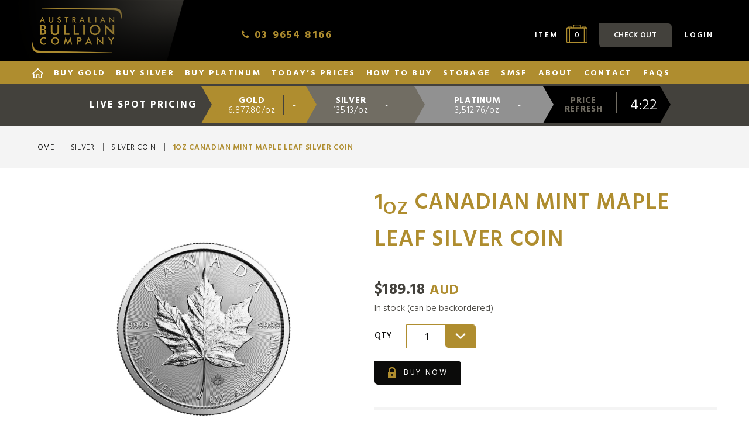

--- FILE ---
content_type: text/html; charset=UTF-8
request_url: https://www.australianbullioncompany.com.au/product/1oz-canadian-mint-maple-leaf-silver-coin/
body_size: 17035
content:
<!DOCTYPE html>
<html lang="en-AU" class="no-js">
<head>
    <meta charset="UTF-8">
<script type="text/javascript">
/* <![CDATA[ */
var gform;gform||(document.addEventListener("gform_main_scripts_loaded",function(){gform.scriptsLoaded=!0}),document.addEventListener("gform/theme/scripts_loaded",function(){gform.themeScriptsLoaded=!0}),window.addEventListener("DOMContentLoaded",function(){gform.domLoaded=!0}),gform={domLoaded:!1,scriptsLoaded:!1,themeScriptsLoaded:!1,isFormEditor:()=>"function"==typeof InitializeEditor,callIfLoaded:function(o){return!(!gform.domLoaded||!gform.scriptsLoaded||!gform.themeScriptsLoaded&&!gform.isFormEditor()||(gform.isFormEditor()&&console.warn("The use of gform.initializeOnLoaded() is deprecated in the form editor context and will be removed in Gravity Forms 3.1."),o(),0))},initializeOnLoaded:function(o){gform.callIfLoaded(o)||(document.addEventListener("gform_main_scripts_loaded",()=>{gform.scriptsLoaded=!0,gform.callIfLoaded(o)}),document.addEventListener("gform/theme/scripts_loaded",()=>{gform.themeScriptsLoaded=!0,gform.callIfLoaded(o)}),window.addEventListener("DOMContentLoaded",()=>{gform.domLoaded=!0,gform.callIfLoaded(o)}))},hooks:{action:{},filter:{}},addAction:function(o,r,e,t){gform.addHook("action",o,r,e,t)},addFilter:function(o,r,e,t){gform.addHook("filter",o,r,e,t)},doAction:function(o){gform.doHook("action",o,arguments)},applyFilters:function(o){return gform.doHook("filter",o,arguments)},removeAction:function(o,r){gform.removeHook("action",o,r)},removeFilter:function(o,r,e){gform.removeHook("filter",o,r,e)},addHook:function(o,r,e,t,n){null==gform.hooks[o][r]&&(gform.hooks[o][r]=[]);var d=gform.hooks[o][r];null==n&&(n=r+"_"+d.length),gform.hooks[o][r].push({tag:n,callable:e,priority:t=null==t?10:t})},doHook:function(r,o,e){var t;if(e=Array.prototype.slice.call(e,1),null!=gform.hooks[r][o]&&((o=gform.hooks[r][o]).sort(function(o,r){return o.priority-r.priority}),o.forEach(function(o){"function"!=typeof(t=o.callable)&&(t=window[t]),"action"==r?t.apply(null,e):e[0]=t.apply(null,e)})),"filter"==r)return e[0]},removeHook:function(o,r,t,n){var e;null!=gform.hooks[o][r]&&(e=(e=gform.hooks[o][r]).filter(function(o,r,e){return!!(null!=n&&n!=o.tag||null!=t&&t!=o.priority)}),gform.hooks[o][r]=e)}});
/* ]]> */
</script>

    <meta name="viewport" content="width=device-width, initial-scale=1, minimum-scale=1.0, maximum-scale=1.0" />
    <title> &raquo; 1oz Canadian Mint Maple Leaf Silver Coin</title>
    <link rel="profile" href="https://gmpg.org/xfn/11">
    <link rel="shortcut icon" type="image/x-icon" href="https://www.australianbullioncompany.com.au/wp-content/themes/mint_abc_staging/assets/css/images/favicon.ico" />
        <meta property="product:price:amount" content="189.18">
<meta property="product:price:currency" content="AUD">
<meta name="dc.title" content="1oz Canadian Mint Maple Leaf Silver Coin - Australian Bullion Company">
<meta name="dc.description" content="1oz Canadian Mint Maple Leaf Silver Coin Please note: years may vary from image shown. Coins are not individually encapsulated &nbsp;">
<meta name="dc.relation" content="https://www.australianbullioncompany.com.au/product/1oz-canadian-mint-maple-leaf-silver-coin/">
<meta name="dc.source" content="https://www.australianbullioncompany.com.au/">
<meta name="dc.language" content="en_AU">
<meta name="description" content="1oz Canadian Mint Maple Leaf Silver Coin Please note: years may vary from image shown. Coins are not individually encapsulated &nbsp;">
<meta name="robots" content="index, follow, max-snippet:-1, max-image-preview:large, max-video-preview:-1">
<link rel="canonical" href="https://www.australianbullioncompany.com.au/product/1oz-canadian-mint-maple-leaf-silver-coin/">
<meta property="og:url" content="https://www.australianbullioncompany.com.au/product/1oz-canadian-mint-maple-leaf-silver-coin/">
<meta property="og:site_name" content="Australian Bullion Company">
<meta property="og:locale" content="en_AU">
<meta property="og:type" content="product">
<meta property="og:title" content="1oz Canadian Mint Maple Leaf Silver Coin - Australian Bullion Company">
<meta property="og:description" content="1oz Canadian Mint Maple Leaf Silver Coin Please note: years may vary from image shown. Coins are not individually encapsulated &nbsp;">
<meta property="og:image" content="https://www.australianbullioncompany.com.au/wp-content/uploads/SML01.jpg">
<meta property="og:image:secure_url" content="https://www.australianbullioncompany.com.au/wp-content/uploads/SML01.jpg">
<meta property="og:image:width" content="550">
<meta property="og:image:height" content="550">
<meta property="fb:pages" content="">
<meta property="fb:admins" content="">
<meta property="fb:app_id" content="">
<meta name="twitter:card" content="summary">
<meta name="twitter:title" content="1oz Canadian Mint Maple Leaf Silver Coin - Australian Bullion Company">
<meta name="twitter:description" content="1oz Canadian Mint Maple Leaf Silver Coin Please note: years may vary from image shown. Coins are not individually encapsulated &nbsp;">
<meta name="twitter:image" content="https://www.australianbullioncompany.com.au/wp-content/uploads/SML01.jpg">
<link rel='dns-prefetch' href='//www.google.com' />
<link rel='dns-prefetch' href='//www.youtube.com' />
<link rel='dns-prefetch' href='//maps.googleapis.com' />
<link rel='dns-prefetch' href='//cdn.jsdelivr.net' />
<link rel='dns-prefetch' href='//fonts.googleapis.com' />
<link rel="alternate" title="oEmbed (JSON)" type="application/json+oembed" href="https://www.australianbullioncompany.com.au/wp-json/oembed/1.0/embed?url=https%3A%2F%2Fwww.australianbullioncompany.com.au%2Fproduct%2F1oz-canadian-mint-maple-leaf-silver-coin%2F" />
<link rel="alternate" title="oEmbed (XML)" type="text/xml+oembed" href="https://www.australianbullioncompany.com.au/wp-json/oembed/1.0/embed?url=https%3A%2F%2Fwww.australianbullioncompany.com.au%2Fproduct%2F1oz-canadian-mint-maple-leaf-silver-coin%2F&#038;format=xml" />
<style id='wp-img-auto-sizes-contain-inline-css' type='text/css'>
img:is([sizes=auto i],[sizes^="auto," i]){contain-intrinsic-size:3000px 1500px}
/*# sourceURL=wp-img-auto-sizes-contain-inline-css */
</style>
<link rel='stylesheet' id='woocommerce-pdf-frontend-css-css' href='https://www.australianbullioncompany.com.au/wp-content/plugins/woocommerce-pdf-invoice/assets/css/woocommerce-pdf-frontend-css.css' type='text/css' media='all' />
<style id='wp-block-library-inline-css' type='text/css'>
:root{--wp-block-synced-color:#7a00df;--wp-block-synced-color--rgb:122,0,223;--wp-bound-block-color:var(--wp-block-synced-color);--wp-editor-canvas-background:#ddd;--wp-admin-theme-color:#007cba;--wp-admin-theme-color--rgb:0,124,186;--wp-admin-theme-color-darker-10:#006ba1;--wp-admin-theme-color-darker-10--rgb:0,107,160.5;--wp-admin-theme-color-darker-20:#005a87;--wp-admin-theme-color-darker-20--rgb:0,90,135;--wp-admin-border-width-focus:2px}@media (min-resolution:192dpi){:root{--wp-admin-border-width-focus:1.5px}}.wp-element-button{cursor:pointer}:root .has-very-light-gray-background-color{background-color:#eee}:root .has-very-dark-gray-background-color{background-color:#313131}:root .has-very-light-gray-color{color:#eee}:root .has-very-dark-gray-color{color:#313131}:root .has-vivid-green-cyan-to-vivid-cyan-blue-gradient-background{background:linear-gradient(135deg,#00d084,#0693e3)}:root .has-purple-crush-gradient-background{background:linear-gradient(135deg,#34e2e4,#4721fb 50%,#ab1dfe)}:root .has-hazy-dawn-gradient-background{background:linear-gradient(135deg,#faaca8,#dad0ec)}:root .has-subdued-olive-gradient-background{background:linear-gradient(135deg,#fafae1,#67a671)}:root .has-atomic-cream-gradient-background{background:linear-gradient(135deg,#fdd79a,#004a59)}:root .has-nightshade-gradient-background{background:linear-gradient(135deg,#330968,#31cdcf)}:root .has-midnight-gradient-background{background:linear-gradient(135deg,#020381,#2874fc)}:root{--wp--preset--font-size--normal:16px;--wp--preset--font-size--huge:42px}.has-regular-font-size{font-size:1em}.has-larger-font-size{font-size:2.625em}.has-normal-font-size{font-size:var(--wp--preset--font-size--normal)}.has-huge-font-size{font-size:var(--wp--preset--font-size--huge)}.has-text-align-center{text-align:center}.has-text-align-left{text-align:left}.has-text-align-right{text-align:right}.has-fit-text{white-space:nowrap!important}#end-resizable-editor-section{display:none}.aligncenter{clear:both}.items-justified-left{justify-content:flex-start}.items-justified-center{justify-content:center}.items-justified-right{justify-content:flex-end}.items-justified-space-between{justify-content:space-between}.screen-reader-text{border:0;clip-path:inset(50%);height:1px;margin:-1px;overflow:hidden;padding:0;position:absolute;width:1px;word-wrap:normal!important}.screen-reader-text:focus{background-color:#ddd;clip-path:none;color:#444;display:block;font-size:1em;height:auto;left:5px;line-height:normal;padding:15px 23px 14px;text-decoration:none;top:5px;width:auto;z-index:100000}html :where(.has-border-color){border-style:solid}html :where([style*=border-top-color]){border-top-style:solid}html :where([style*=border-right-color]){border-right-style:solid}html :where([style*=border-bottom-color]){border-bottom-style:solid}html :where([style*=border-left-color]){border-left-style:solid}html :where([style*=border-width]){border-style:solid}html :where([style*=border-top-width]){border-top-style:solid}html :where([style*=border-right-width]){border-right-style:solid}html :where([style*=border-bottom-width]){border-bottom-style:solid}html :where([style*=border-left-width]){border-left-style:solid}html :where(img[class*=wp-image-]){height:auto;max-width:100%}:where(figure){margin:0 0 1em}html :where(.is-position-sticky){--wp-admin--admin-bar--position-offset:var(--wp-admin--admin-bar--height,0px)}@media screen and (max-width:600px){html :where(.is-position-sticky){--wp-admin--admin-bar--position-offset:0px}}

/*# sourceURL=wp-block-library-inline-css */
</style><link rel='stylesheet' id='wc-blocks-style-css' href='https://www.australianbullioncompany.com.au/wp-content/plugins/woocommerce/assets/client/blocks/wc-blocks.css' type='text/css' media='all' />
<style id='global-styles-inline-css' type='text/css'>
:root{--wp--preset--aspect-ratio--square: 1;--wp--preset--aspect-ratio--4-3: 4/3;--wp--preset--aspect-ratio--3-4: 3/4;--wp--preset--aspect-ratio--3-2: 3/2;--wp--preset--aspect-ratio--2-3: 2/3;--wp--preset--aspect-ratio--16-9: 16/9;--wp--preset--aspect-ratio--9-16: 9/16;--wp--preset--color--black: #000000;--wp--preset--color--cyan-bluish-gray: #abb8c3;--wp--preset--color--white: #ffffff;--wp--preset--color--pale-pink: #f78da7;--wp--preset--color--vivid-red: #cf2e2e;--wp--preset--color--luminous-vivid-orange: #ff6900;--wp--preset--color--luminous-vivid-amber: #fcb900;--wp--preset--color--light-green-cyan: #7bdcb5;--wp--preset--color--vivid-green-cyan: #00d084;--wp--preset--color--pale-cyan-blue: #8ed1fc;--wp--preset--color--vivid-cyan-blue: #0693e3;--wp--preset--color--vivid-purple: #9b51e0;--wp--preset--gradient--vivid-cyan-blue-to-vivid-purple: linear-gradient(135deg,rgb(6,147,227) 0%,rgb(155,81,224) 100%);--wp--preset--gradient--light-green-cyan-to-vivid-green-cyan: linear-gradient(135deg,rgb(122,220,180) 0%,rgb(0,208,130) 100%);--wp--preset--gradient--luminous-vivid-amber-to-luminous-vivid-orange: linear-gradient(135deg,rgb(252,185,0) 0%,rgb(255,105,0) 100%);--wp--preset--gradient--luminous-vivid-orange-to-vivid-red: linear-gradient(135deg,rgb(255,105,0) 0%,rgb(207,46,46) 100%);--wp--preset--gradient--very-light-gray-to-cyan-bluish-gray: linear-gradient(135deg,rgb(238,238,238) 0%,rgb(169,184,195) 100%);--wp--preset--gradient--cool-to-warm-spectrum: linear-gradient(135deg,rgb(74,234,220) 0%,rgb(151,120,209) 20%,rgb(207,42,186) 40%,rgb(238,44,130) 60%,rgb(251,105,98) 80%,rgb(254,248,76) 100%);--wp--preset--gradient--blush-light-purple: linear-gradient(135deg,rgb(255,206,236) 0%,rgb(152,150,240) 100%);--wp--preset--gradient--blush-bordeaux: linear-gradient(135deg,rgb(254,205,165) 0%,rgb(254,45,45) 50%,rgb(107,0,62) 100%);--wp--preset--gradient--luminous-dusk: linear-gradient(135deg,rgb(255,203,112) 0%,rgb(199,81,192) 50%,rgb(65,88,208) 100%);--wp--preset--gradient--pale-ocean: linear-gradient(135deg,rgb(255,245,203) 0%,rgb(182,227,212) 50%,rgb(51,167,181) 100%);--wp--preset--gradient--electric-grass: linear-gradient(135deg,rgb(202,248,128) 0%,rgb(113,206,126) 100%);--wp--preset--gradient--midnight: linear-gradient(135deg,rgb(2,3,129) 0%,rgb(40,116,252) 100%);--wp--preset--font-size--small: 13px;--wp--preset--font-size--medium: 20px;--wp--preset--font-size--large: 36px;--wp--preset--font-size--x-large: 42px;--wp--preset--spacing--20: 0.44rem;--wp--preset--spacing--30: 0.67rem;--wp--preset--spacing--40: 1rem;--wp--preset--spacing--50: 1.5rem;--wp--preset--spacing--60: 2.25rem;--wp--preset--spacing--70: 3.38rem;--wp--preset--spacing--80: 5.06rem;--wp--preset--shadow--natural: 6px 6px 9px rgba(0, 0, 0, 0.2);--wp--preset--shadow--deep: 12px 12px 50px rgba(0, 0, 0, 0.4);--wp--preset--shadow--sharp: 6px 6px 0px rgba(0, 0, 0, 0.2);--wp--preset--shadow--outlined: 6px 6px 0px -3px rgb(255, 255, 255), 6px 6px rgb(0, 0, 0);--wp--preset--shadow--crisp: 6px 6px 0px rgb(0, 0, 0);}:where(.is-layout-flex){gap: 0.5em;}:where(.is-layout-grid){gap: 0.5em;}body .is-layout-flex{display: flex;}.is-layout-flex{flex-wrap: wrap;align-items: center;}.is-layout-flex > :is(*, div){margin: 0;}body .is-layout-grid{display: grid;}.is-layout-grid > :is(*, div){margin: 0;}:where(.wp-block-columns.is-layout-flex){gap: 2em;}:where(.wp-block-columns.is-layout-grid){gap: 2em;}:where(.wp-block-post-template.is-layout-flex){gap: 1.25em;}:where(.wp-block-post-template.is-layout-grid){gap: 1.25em;}.has-black-color{color: var(--wp--preset--color--black) !important;}.has-cyan-bluish-gray-color{color: var(--wp--preset--color--cyan-bluish-gray) !important;}.has-white-color{color: var(--wp--preset--color--white) !important;}.has-pale-pink-color{color: var(--wp--preset--color--pale-pink) !important;}.has-vivid-red-color{color: var(--wp--preset--color--vivid-red) !important;}.has-luminous-vivid-orange-color{color: var(--wp--preset--color--luminous-vivid-orange) !important;}.has-luminous-vivid-amber-color{color: var(--wp--preset--color--luminous-vivid-amber) !important;}.has-light-green-cyan-color{color: var(--wp--preset--color--light-green-cyan) !important;}.has-vivid-green-cyan-color{color: var(--wp--preset--color--vivid-green-cyan) !important;}.has-pale-cyan-blue-color{color: var(--wp--preset--color--pale-cyan-blue) !important;}.has-vivid-cyan-blue-color{color: var(--wp--preset--color--vivid-cyan-blue) !important;}.has-vivid-purple-color{color: var(--wp--preset--color--vivid-purple) !important;}.has-black-background-color{background-color: var(--wp--preset--color--black) !important;}.has-cyan-bluish-gray-background-color{background-color: var(--wp--preset--color--cyan-bluish-gray) !important;}.has-white-background-color{background-color: var(--wp--preset--color--white) !important;}.has-pale-pink-background-color{background-color: var(--wp--preset--color--pale-pink) !important;}.has-vivid-red-background-color{background-color: var(--wp--preset--color--vivid-red) !important;}.has-luminous-vivid-orange-background-color{background-color: var(--wp--preset--color--luminous-vivid-orange) !important;}.has-luminous-vivid-amber-background-color{background-color: var(--wp--preset--color--luminous-vivid-amber) !important;}.has-light-green-cyan-background-color{background-color: var(--wp--preset--color--light-green-cyan) !important;}.has-vivid-green-cyan-background-color{background-color: var(--wp--preset--color--vivid-green-cyan) !important;}.has-pale-cyan-blue-background-color{background-color: var(--wp--preset--color--pale-cyan-blue) !important;}.has-vivid-cyan-blue-background-color{background-color: var(--wp--preset--color--vivid-cyan-blue) !important;}.has-vivid-purple-background-color{background-color: var(--wp--preset--color--vivid-purple) !important;}.has-black-border-color{border-color: var(--wp--preset--color--black) !important;}.has-cyan-bluish-gray-border-color{border-color: var(--wp--preset--color--cyan-bluish-gray) !important;}.has-white-border-color{border-color: var(--wp--preset--color--white) !important;}.has-pale-pink-border-color{border-color: var(--wp--preset--color--pale-pink) !important;}.has-vivid-red-border-color{border-color: var(--wp--preset--color--vivid-red) !important;}.has-luminous-vivid-orange-border-color{border-color: var(--wp--preset--color--luminous-vivid-orange) !important;}.has-luminous-vivid-amber-border-color{border-color: var(--wp--preset--color--luminous-vivid-amber) !important;}.has-light-green-cyan-border-color{border-color: var(--wp--preset--color--light-green-cyan) !important;}.has-vivid-green-cyan-border-color{border-color: var(--wp--preset--color--vivid-green-cyan) !important;}.has-pale-cyan-blue-border-color{border-color: var(--wp--preset--color--pale-cyan-blue) !important;}.has-vivid-cyan-blue-border-color{border-color: var(--wp--preset--color--vivid-cyan-blue) !important;}.has-vivid-purple-border-color{border-color: var(--wp--preset--color--vivid-purple) !important;}.has-vivid-cyan-blue-to-vivid-purple-gradient-background{background: var(--wp--preset--gradient--vivid-cyan-blue-to-vivid-purple) !important;}.has-light-green-cyan-to-vivid-green-cyan-gradient-background{background: var(--wp--preset--gradient--light-green-cyan-to-vivid-green-cyan) !important;}.has-luminous-vivid-amber-to-luminous-vivid-orange-gradient-background{background: var(--wp--preset--gradient--luminous-vivid-amber-to-luminous-vivid-orange) !important;}.has-luminous-vivid-orange-to-vivid-red-gradient-background{background: var(--wp--preset--gradient--luminous-vivid-orange-to-vivid-red) !important;}.has-very-light-gray-to-cyan-bluish-gray-gradient-background{background: var(--wp--preset--gradient--very-light-gray-to-cyan-bluish-gray) !important;}.has-cool-to-warm-spectrum-gradient-background{background: var(--wp--preset--gradient--cool-to-warm-spectrum) !important;}.has-blush-light-purple-gradient-background{background: var(--wp--preset--gradient--blush-light-purple) !important;}.has-blush-bordeaux-gradient-background{background: var(--wp--preset--gradient--blush-bordeaux) !important;}.has-luminous-dusk-gradient-background{background: var(--wp--preset--gradient--luminous-dusk) !important;}.has-pale-ocean-gradient-background{background: var(--wp--preset--gradient--pale-ocean) !important;}.has-electric-grass-gradient-background{background: var(--wp--preset--gradient--electric-grass) !important;}.has-midnight-gradient-background{background: var(--wp--preset--gradient--midnight) !important;}.has-small-font-size{font-size: var(--wp--preset--font-size--small) !important;}.has-medium-font-size{font-size: var(--wp--preset--font-size--medium) !important;}.has-large-font-size{font-size: var(--wp--preset--font-size--large) !important;}.has-x-large-font-size{font-size: var(--wp--preset--font-size--x-large) !important;}
/*# sourceURL=global-styles-inline-css */
</style>

<style id='classic-theme-styles-inline-css' type='text/css'>
/*! This file is auto-generated */
.wp-block-button__link{color:#fff;background-color:#32373c;border-radius:9999px;box-shadow:none;text-decoration:none;padding:calc(.667em + 2px) calc(1.333em + 2px);font-size:1.125em}.wp-block-file__button{background:#32373c;color:#fff;text-decoration:none}
/*# sourceURL=/wp-includes/css/classic-themes.min.css */
</style>
<link rel='stylesheet' id='greenid-gravityforms-style-css' href='https://www.australianbullioncompany.com.au/wp-content/plugins/topham-guerin-greenid-integration/assets/css/greenid-gravityforms.css' type='text/css' media='all' />
<style id='woocommerce-inline-inline-css' type='text/css'>
.woocommerce form .form-row .required { visibility: visible; }
/*# sourceURL=woocommerce-inline-inline-css */
</style>
<link rel='stylesheet' id='abc_google_fonts-css' href='https://fonts.googleapis.com/css?family=Hind+Siliguri:300,400,500,600,700' type='text/css' media='all' />
<link rel='stylesheet' id='abc_font_awesome-css' href='https://www.australianbullioncompany.com.au/wp-content/themes/mint_abc_staging/assets/vendor/font-awesome-4.7.0/css/font-awesome.min.css' type='text/css' media='all' />
<link rel='stylesheet' id='abc_owl_css-css' href='https://www.australianbullioncompany.com.au/wp-content/themes/mint_abc_staging/assets/vendor/owl.carousel-2.2.0/assets/owl.carousel.min.css' type='text/css' media='all' />
<link rel='stylesheet' id='abc_custom_woo-css' href='https://www.australianbullioncompany.com.au/wp-content/themes/mint_abc_staging/assets/css/woo-custom.css' type='text/css' media='all' />
<link rel='stylesheet' id='abc_jquery_ui_structure-css' href='https://www.australianbullioncompany.com.au/wp-content/themes/mint_abc_staging/assets/vendor/jquery-ui-1.12.1.custom/jquery-ui.structure.min.css' type='text/css' media='all' />
<link rel='stylesheet' id='abc_jquery_ui_theme-css' href='https://www.australianbullioncompany.com.au/wp-content/themes/mint_abc_staging/assets/vendor/jquery-ui-1.12.1.custom/jquery-ui.theme.min.css' type='text/css' media='all' />
<link rel='stylesheet' id='abc_select2-css' href='https://www.australianbullioncompany.com.au/wp-content/themes/mint_abc_staging/assets/vendor/select2-4.0.3/dist/css/select2.min.css' type='text/css' media='all' />
<link rel='stylesheet' id='abc_style-css' href='https://www.australianbullioncompany.com.au/wp-content/themes/mint_abc_staging/assets/css/style.css' type='text/css' media='all' />
<link rel='stylesheet' id='abc-live-pricing-css' href='https://www.australianbullioncompany.com.au/wp-content/plugins/abc-live-pricing/assets/abc-live-pricing.css' type='text/css' media='all' />
<script type="text/javascript" id="greenid-gravityforms-integration-js-extra">
/* <![CDATA[ */
var greenid_ajax = {"ajaxurl":"https://www.australianbullioncompany.com.au/wp-admin/admin-ajax.php","nonce":"9f48e44897"};
var gform_gravityforms_spinner_url = "https://www.australianbullioncompany.com.au/wp-includes/images/spinner.gif";
//# sourceURL=greenid-gravityforms-integration-js-extra
/* ]]> */
</script>
<script type="text/javascript" src="https://www.australianbullioncompany.com.au/wp-content/plugins/topham-guerin-greenid-integration/assets/js/greenid-gravityforms-v12.js" id="greenid-gravityforms-integration-js"></script>
<script type="text/javascript" src="https://www.australianbullioncompany.com.au/wp-includes/js/jquery/jquery.min.js" id="jquery-core-js"></script>
<script type="text/javascript" src="https://www.australianbullioncompany.com.au/wp-includes/js/jquery/jquery-migrate.min.js" id="jquery-migrate-js"></script>
<script type="text/javascript" src="https://www.australianbullioncompany.com.au/wp-content/plugins/woocommerce/assets/js/jquery-blockui/jquery.blockUI.min.js" id="wc-jquery-blockui-js" defer="defer" data-wp-strategy="defer"></script>
<script type="text/javascript" id="wc-add-to-cart-js-extra">
/* <![CDATA[ */
var wc_add_to_cart_params = {"ajax_url":"/wp-admin/admin-ajax.php","wc_ajax_url":"/?wc-ajax=%%endpoint%%","i18n_view_cart":"View cart","cart_url":"https://www.australianbullioncompany.com.au/cart/","is_cart":"","cart_redirect_after_add":"no"};
//# sourceURL=wc-add-to-cart-js-extra
/* ]]> */
</script>
<script type="text/javascript" src="https://www.australianbullioncompany.com.au/wp-content/plugins/woocommerce/assets/js/frontend/add-to-cart.min.js" id="wc-add-to-cart-js" defer="defer" data-wp-strategy="defer"></script>
<script type="text/javascript" id="wc-single-product-js-extra">
/* <![CDATA[ */
var wc_single_product_params = {"i18n_required_rating_text":"Please select a rating","i18n_rating_options":["1 of 5 stars","2 of 5 stars","3 of 5 stars","4 of 5 stars","5 of 5 stars"],"i18n_product_gallery_trigger_text":"View full-screen image gallery","review_rating_required":"yes","flexslider":{"rtl":false,"animation":"slide","smoothHeight":true,"directionNav":false,"controlNav":"thumbnails","slideshow":false,"animationSpeed":500,"animationLoop":false,"allowOneSlide":false},"zoom_enabled":"","zoom_options":[],"photoswipe_enabled":"","photoswipe_options":{"shareEl":false,"closeOnScroll":false,"history":false,"hideAnimationDuration":0,"showAnimationDuration":0},"flexslider_enabled":""};
//# sourceURL=wc-single-product-js-extra
/* ]]> */
</script>
<script type="text/javascript" src="https://www.australianbullioncompany.com.au/wp-content/plugins/woocommerce/assets/js/frontend/single-product.min.js" id="wc-single-product-js" defer="defer" data-wp-strategy="defer"></script>
<script type="text/javascript" src="https://www.australianbullioncompany.com.au/wp-content/plugins/woocommerce/assets/js/js-cookie/js.cookie.min.js" id="wc-js-cookie-js" defer="defer" data-wp-strategy="defer"></script>
<script type="text/javascript" id="woocommerce-js-extra">
/* <![CDATA[ */
var woocommerce_params = {"ajax_url":"/wp-admin/admin-ajax.php","wc_ajax_url":"/?wc-ajax=%%endpoint%%","i18n_password_show":"Show password","i18n_password_hide":"Hide password"};
//# sourceURL=woocommerce-js-extra
/* ]]> */
</script>
<script type="text/javascript" src="https://www.australianbullioncompany.com.au/wp-content/plugins/woocommerce/assets/js/frontend/woocommerce.min.js" id="woocommerce-js" defer="defer" data-wp-strategy="defer"></script>
<link rel="https://api.w.org/" href="https://www.australianbullioncompany.com.au/wp-json/" /><link rel="alternate" title="JSON" type="application/json" href="https://www.australianbullioncompany.com.au/wp-json/wp/v2/product/1200629" />	<noscript><style>.woocommerce-product-gallery{ opacity: 1 !important; }</style></noscript>
	<script src="/wp-content/mu-plugins/captaincore-analytics.js" data-site="OGBEAXNJ" defer></script>
		<style type="text/css" id="wp-custom-css">
			.admin-bar #wrapper {
	margin-top: 46px;
}

@media (min-width: 768px){
	.admin-bar #wrapper {
		margin-top: 32px;
	}
}

.footer-inner .credits {
	display: none;
}

@media (max-width: 767px){
.nav-dropdown {
    margin-top: 42px;
}
}

.gfield_password_strength{font-weight: bold!important;}#input_3_9_strength_indicator.blank:before{content:""}#input_3_9_strength_indicator:before {
content: "Password Strength ";
}
.gfield_password_strength.strong {
color: green!important;
}
.gfield_password_strength.good {
color: orange!important;
}
.gfield_password_strength.short,.gfield_password_strength.bad,.gfield_password_strength.mismatch {
color: red!important;
}

.form .gfield_error .validation_message:not(:empty)  {
	display: block !important;
	border-radius: 5px;
}

.golden-opportunities .content-full .gform_wrapper  {
	margin-top: 2em;
}
.golden-opportunities .content-full p:empty  {
	display: none;
}

.golden-opportunities .content-full p  {
	margin-bottom: 1em;
}

.recaptcha label.gfield_label {
    visibility: hidden;
}

.gform_submission_error {
	color: #c02534;
	font-size: 1em;
	font-weight: 700;
	text-transform: none;
}

#gform_fields_1 #field_1_1 {
	gap: 8px;
}
#gform_fields_1 #field_1_1 .gfield_label  {
	flex: 1 1 40%;
}
#gform_fields_1 #field_1_1 .ginput_container  {
	flex: 1 1 50%;
}

#gform_submit_button_1 {
	background: #af8d2f;
	color: #fff;
	border-radius: 0 6px 0 6px;
	text-transform: uppercase;
	font-weight: 500;
	padding-left: 20px;
	padding-right: 20px;
}

#gform_1 .gform_footer  {
	padding: 0;
}

#gform_1 #gform_submit_button_1 {
	margin: 0;
}

@media (min-width: 768px) {
#gform_1 .gform_footer  {
	margin: 0;
}
}

#gform_1 input[type="email"] {
	padding-left: 1em ;
	padding-right: 1em;
}

.header-group {
	position: relative;
}
		</style>
		    <!--<script>
        window['_fs_debug'] = false;
        window['_fs_host'] = 'fullstory.com';
        window['_fs_script'] = 'edge.fullstory.com/s/fs.js';
        window['_fs_org'] = 'SRRY8';
        window['_fs_namespace'] = 'FS';
        (function(m,n,e,t,l,o,g,y){
            if (e in m) {if(m.console && m.console.log) { m.console.log('FullStory namespace conflict. Please set window["_fs_namespace"].');} return;}
            g=m[e]=function(a,b,s){g.q?g.q.push([a,b,s]):g._api(a,b,s);};g.q=[];
            o=n.createElement(t);o.async=1;o.crossOrigin='anonymous';o.src='https://'+_fs_script;
            y=n.getElementsByTagName(t)[0];y.parentNode.insertBefore(o,y);
            g.identify=function(i,v,s){g(l,{uid:i},s);if(v)g(l,v,s)};g.setUserVars=function(v,s){g(l,v,s)};g.event=function(i,v,s){g('event',{n:i,p:v},s)};
            g.shutdown=function(){g("rec",!1)};g.restart=function(){g("rec",!0)};
            g.log = function(a,b){g("log",[a,b])};
            g.consent=function(a){g("consent",!arguments.length||a)};
            g.identifyAccount=function(i,v){o='account';v=v||{};v.acctId=i;g(o,v)};
            g.clearUserCookie=function(){};
            g._w={};y='XMLHttpRequest';g._w[y]=m[y];y='fetch';g._w[y]=m[y];
            if(m[y])m[y]=function(){return g._w[y].apply(this,arguments)};
            g._v="1.1.1";
        })(window,document,window['_fs_namespace'],'script','user');
    </script> -->
    <!-- Global site tag (gtag.js) - Google Analytics -->
    <script async src="https://www.googletagmanager.com/gtag/js?id=G-B4311B0SHW"></script>
    <script>
    window.dataLayer = window.dataLayer || [];
    function gtag(){dataLayer.push(arguments);}
    gtag('js', new Date());
    gtag('config', 'G-B4311B0SHW');
    </script>
<link rel='stylesheet' id='gform_basic-css' href='https://www.australianbullioncompany.com.au/wp-content/plugins/gravityforms/assets/css/dist/basic.min.css' type='text/css' media='all' />
<link rel='stylesheet' id='gform_theme_components-css' href='https://www.australianbullioncompany.com.au/wp-content/plugins/gravityforms/assets/css/dist/theme-components.min.css' type='text/css' media='all' />
<link rel='stylesheet' id='gform_theme-css' href='https://www.australianbullioncompany.com.au/wp-content/plugins/gravityforms/assets/css/dist/theme.min.css' type='text/css' media='all' />
</head>

<body class="wp-singular product-template-default single single-product postid-1200629 wp-theme-mint_abc_staging theme-mint_abc_staging woocommerce woocommerce-page woocommerce-no-js 1oz-canadian-mint-maple-leaf-silver-coin">

  <div class="wrapper" id="wrapper">
  	<div class="wrapper-inner">

      
      <div class="header-group">

        <header class="header">
          <div class="header-wrapper">
            <div class="shell">
              <div class="header-row">
                <a href="/" class="logo">Australian Bullion Company</a>

                <a href="#" class="nav-mobile">
                  <span></span>
                  <span></span>
                  <span></span>
                </a>

                <div class="phone">
                  <a href="tel:03 9654 8166">
                    <strong>
                      <i class="fa fa-phone" aria-hidden="true"></i>
                      03 9654 8166                    </strong>
                  </a>
                </div><!-- /.phone -->

                
<div class="header-content">
<div class="header-inner">
<div class="header-cart">
<p>
  <a href="/cart/">
    <span>Item</span>

    <i class="ico-suitcase">0</i>
  </a>
</p>

<a href="/cart/" class="btn btn-primary btn-small btn-brown">Check Out</a>
</div><!-- /.header-cart -->

<nav class="nav-access">
<ul>

                    
          <li>
            <a href="/my-account/">login</a>
          </li>

        
</ul>
</nav><!-- /.nav-access -->
</div><!-- /.header-inner -->
</div><!-- /.header-content -->

              </div><!-- /.header-row -->
            </div><!-- /.shell -->
          </div><!-- /.header-wrapper -->

          <nav class="nav">
<div class="shell">
  <ul id="menu-main-menu" class=""><li id="menu-item-107" class="menu-item menu-item-type-custom menu-item-object-custom"><a href="/"><i class="ico-house"></i></a></li>
<li id="menu-item-108" class="menu-item menu-item-type-taxonomy menu-item-object-product_cat menu-item-has-children current_page_parent"><a href="https://www.australianbullioncompany.com.au/product-category/gold/">Buy Gold</a>
<div class="nav-dropdown"><ul>
	<li id="menu-item-15481" class="menu-item menu-item-type-taxonomy menu-item-object-product_cat"><a href="https://www.australianbullioncompany.com.au/product-category/gold/gold-cast-bar/">Gold Cast Bar</a></li>
	<li id="menu-item-15480" class="menu-item menu-item-type-taxonomy menu-item-object-product_cat"><a href="https://www.australianbullioncompany.com.au/product-category/gold/gold-minted-bar/">Gold Minted Bar</a></li>
	<li id="menu-item-15484" class="menu-item menu-item-type-taxonomy menu-item-object-product_cat"><a href="https://www.australianbullioncompany.com.au/product-category/gold/gold-coin/">Gold Coin</a></li>
	<li id="menu-item-3106044" class="menu-item menu-item-type-taxonomy menu-item-object-product_cat"><a href="https://www.australianbullioncompany.com.au/product-category/gold/pool-allocated-gold/">Pool Allocated Gold</a></li>
</ul>
</li>
<li id="menu-item-111" class="menu-item menu-item-type-taxonomy menu-item-object-product_cat current-product-ancestor current-menu-parent current-product-parent menu-item-has-children"><a href="https://www.australianbullioncompany.com.au/product-category/silver/">Buy Silver</a>
<div class="nav-dropdown"><ul>
	<li id="menu-item-15486" class="menu-item menu-item-type-taxonomy menu-item-object-product_cat"><a href="https://www.australianbullioncompany.com.au/product-category/silver/silver-cast-bar/">Silver Cast Bar</a></li>
	<li id="menu-item-15488" class="menu-item menu-item-type-taxonomy menu-item-object-product_cat"><a href="https://www.australianbullioncompany.com.au/product-category/silver/silver-minted-bar/">Silver Minted Bar</a></li>
	<li id="menu-item-15487" class="menu-item menu-item-type-taxonomy menu-item-object-product_cat current-product-ancestor current-menu-parent current-product-parent"><a href="https://www.australianbullioncompany.com.au/product-category/silver/silver-coin/">Silver Coin</a></li>
	<li id="menu-item-3106045" class="menu-item menu-item-type-taxonomy menu-item-object-product_cat"><a href="https://www.australianbullioncompany.com.au/product-category/silver/pool-allocated-silver/">Pool Allocated Silver</a></li>
</ul>
</li>
<li id="menu-item-3108234" class="menu-item menu-item-type-taxonomy menu-item-object-product_cat menu-item-has-children"><a href="https://www.australianbullioncompany.com.au/product-category/buy-platinum/">Buy Platinum</a>
<div class="nav-dropdown"><ul>
	<li id="menu-item-3136134" class="menu-item menu-item-type-taxonomy menu-item-object-product_cat"><a href="https://www.australianbullioncompany.com.au/product-category/buy-platinum/platinum/">Platinum Bar</a></li>
</ul>
</li>
<li id="menu-item-1883857" class="menu-item menu-item-type-post_type menu-item-object-page"><a href="https://www.australianbullioncompany.com.au/todays-prices/">Today’s Prices</a></li>
<li id="menu-item-116" class="menu-item menu-item-type-post_type menu-item-object-page"><a href="https://www.australianbullioncompany.com.au/how-to-buy/">How to buy</a></li>
<li id="menu-item-3113134" class="menu-item menu-item-type-post_type menu-item-object-page"><a href="https://www.australianbullioncompany.com.au/storage/">Storage</a></li>
<li id="menu-item-117" class="menu-item menu-item-type-post_type menu-item-object-page"><a href="https://www.australianbullioncompany.com.au/smsf/">SMSF</a></li>
<li id="menu-item-114" class="menu-item menu-item-type-post_type menu-item-object-page"><a href="https://www.australianbullioncompany.com.au/about/">About</a></li>
<li id="menu-item-115" class="menu-item menu-item-type-post_type menu-item-object-page"><a href="https://www.australianbullioncompany.com.au/contact/">Contact</a></li>
<li id="menu-item-2798729" class="menu-item menu-item-type-post_type menu-item-object-page"><a href="https://www.australianbullioncompany.com.au/faqs/">FAQs</a></li>
</ul>

  </div>
</nav><!-- /.nav -->

        </header><!-- /.header -->

        <div class="bar">
    <div class="shell">
        <div class="bar-inner spot-pricing">
            

<h5>Live Spot Pricing</h5>

<ul class="precious-metals">

    <li class="precious-metal precious-metal-gold">
        <div class="metal-wrapper">
            <div class="metal-prize">
                <p>
                    <strong>GOLD</strong>
                    <span class="abc-spot-price-gold"> - /oz</span>
                </p>
            </div>

            <div class="metal-difference">
                <span class="abc-spot-price-gold-diff">0.00</span>
                <i class="abc-spot-price-gold-diff-icon "></i>
            </div>
        </div>
    </li>

    <li class="precious-metal precious-metal-silver">
        <div class="metal-wrapper">
            <div class="metal-prize">
                <p>
                    <strong>Silver</strong>
                    <span class="abc-spot-price-silver"> - /oz</span>
                </p>
            </div>

            <div class="metal-difference">
                <span class="abc-spot-price-silver-diff">0.00</span>
                <i class="abc-spot-price-silver-diff-icon "></i>
            </div>
        </div>
    </li>

    <li class="precious-metal precious-metal-platinum">
        <div class="metal-wrapper">
            <div class="metal-prize">
                <p>
                    <strong>PLATINUM</strong>
                    <span class="abc-spot-price-platinum"> - /oz</span>
                </p>
            </div>

            <div class="metal-difference">
                <span class="abc-spot-price-platinum-diff">0.00</span>
                <i class="abc-spot-price-platinum-diff-icon "></i>
            </div>
        </div>
    </li>

    <li class="precious-metal precious-metal-refresh">
        <div class="metal-wrapper">
            <div class="metal-refresh">
                <span class="link link-refresh">Price Refresh</span>
            </div>

            <div class="metal-time">
                <p class="abc-refresh-countdown"></p>
            </div>
        </div>
    </li>

</ul>
        </div><!-- /.bar-inner -->
    </div><!-- /.shell -->
</div><!-- /.bar -->

      </div>

      
	<div class="breadcrumbs"><div class="shell"><a href="https://www.australianbullioncompany.com.au">Home</a><a href="https://www.australianbullioncompany.com.au/product-category/silver/">Silver</a><a href="https://www.australianbullioncompany.com.au/product-category/silver/silver-coin/">Silver Coin</a><span class="current">1oz Canadian Mint Maple Leaf Silver Coin</span></div></div><div class="main"><div class="shell"><div class="single-product product-single">
					
			
<div class="woocommerce-notices-wrapper"></div>
<div itemscope itemtype="Product" id="product-1200629" class="post-1200629 product type-product status-publish has-post-thumbnail product_cat-silver product_cat-silver-coin first instock purchasable product-type-simple">

	<div class="images">
	<a href="https://www.australianbullioncompany.com.au/wp-content/uploads/SML01.jpg" itemprop="image" class="woocommerce-main-image zoom" title="" data-rel="prettyPhoto"><img width="300" height="300" src="https://www.australianbullioncompany.com.au/wp-content/uploads/SML01-300x300.jpg" class="attachment-shop_single size-shop_single wp-post-image" alt="SML01" title="SML01" decoding="async" fetchpriority="high" srcset="https://www.australianbullioncompany.com.au/wp-content/uploads/SML01-300x300.jpg 300w, https://www.australianbullioncompany.com.au/wp-content/uploads/SML01-192x192.jpg 192w, https://www.australianbullioncompany.com.au/wp-content/uploads/SML01-280x280.jpg 280w, https://www.australianbullioncompany.com.au/wp-content/uploads/SML01-100x100.jpg 100w, https://www.australianbullioncompany.com.au/wp-content/uploads/SML01.jpg 550w" sizes="(max-width: 300px) 100vw, 300px" /></a>	<div class="thumbnails columns-4 hidden">
			</div>
</div>

	<div class="summary entry-summary">

		<h3 itemprop="name" class="product_title entry-title">1<sub>oz</sub> Canadian Mint Maple Leaf Silver Coin</h3><div class="product_meta">

    
    
    
</div>
<div itemprop="offers" itemscope itemtype="http://schema.org/Offer">

    <p class="price"><span class="abc-live-price-product" data-product-id="1200629"><span class="woocommerce-Price-amount amount"><bdi><span class="woocommerce-Price-currencySymbol">&#36;</span>189.18</bdi></span></span> <span class="currency">AUD</span></p>

    <meta itemprop="price" content="189.18" />
    <meta itemprop="priceCurrency" content="AUD" />
    <link itemprop="availability" href="https://schema.org/InStock" />

</div>

<p class="stock in-stock">In stock (can be backordered)</p>

    
    <form class="cart form" method="post" enctype='multipart/form-data'>
        
        <div class="quantity">
            <div class="quantity-inner">
                <label for="quantity" class="form-label">QTY</label>

                <div class="form-controls">
                    <select name="quantity" id="quantity" class="select qty" data-placeholder="">
                                                    <option value="1">1</option>
                                                    <option value="2">2</option>
                                                    <option value="3">3</option>
                                                    <option value="4">4</option>
                                                    <option value="5">5</option>
                                                    <option value="6">6</option>
                                                    <option value="7">7</option>
                                                    <option value="8">8</option>
                                                    <option value="9">9</option>
                                                    <option value="10">10</option>
                                            </select>
                </div><!-- /.form-controls -->
            </div><!-- /.quantity-inner -->

            <!--<span class="quantity-or">or</span>

            <div class="form-row">
                <label for="field-dollar-value" class="form-label">Dollar Value</label>

                <div class="form-controls">
                    <div class="form-cols">
                        <div class="form-col form-col-size2">
                            <input type="number" class="field field-dollar-value" name="field-dollar-value" id="field-dollar-value" value="">

                            <span class="field-currency dollar">$</span>
                        </div>

                        <div class="form-col form-col-size2">
                            <input type="number" class="field field-oz-value" name="field-oz-value" id="field-oz-value" value="">

                            <span class="field-currency oz">oz</span>
                        </div><
                    </div>
                </div>
            </div>-->

        </div>

        <input type="hidden" name="add-to-cart" value="1200629" />

        					<button type="submit" class="btn btn-secondary btn-black single_add_to_cart_button button alt">
				<i class="ico-locker-secondary"></i>
				Buy Now
			</button>
			            </form>

    

    

	</div><!-- .summary -->

	
    <div class="woocommerce-tabs wc-tabs-wrapper">
        <ul class="tabs wc-tabs">
                            <li class="overview_tab">
                    <a href="#tab-overview">Details</a>
                </li>
                    </ul>
                    <div class="woocommerce-Tabs-panel woocommerce-Tabs-panel--overview panel entry-content wc-tab" id="tab-overview">
                
	<h2>Description</h2>

<p>1oz Canadian Mint Maple Leaf Silver Coin</p>
<p><strong>Please note:</strong> years may vary from image shown. Coins are not individually encapsulated</p>
<p>&nbsp;</p>
                <div class="socials-secondary">
                    <strong>Share</strong>
                    <ul>
                        <li>
                            <a href="#">
                                <i class="fa fa-twitter" aria-hidden="true"></i>
                            </a>
                        </li>
                        <li>
                            <a href="#">
                                <i class="fa fa-facebook" aria-hidden="true"></i>
                            </a>
                        </li>
                        <li>
                            <a href="#">
                                <i class="fa fa-envelope" aria-hidden="true"></i>
                            </a>
                        </li>
                    </ul>
                </div><!-- /.socials-secondary -->
            </div>
            </div>


    <div class="related products">

        <div class="related-content">
            <h3>Related Products</h3>
            <ul class="products owl-carousel">
                                    <li class="post-3093275 product type-product status-publish has-post-thumbnail product_cat-pool-allocated-silver product_cat-silver  instock purchasable product-type-simple">
    <a href="https://www.australianbullioncompany.com.au/product/pool-allocated-silver-gram/" class="woocommerce-LoopProduct-link woocommerce-loop-product__link"><img width="280" height="280" src="https://www.australianbullioncompany.com.au/wp-content/uploads/silver_gram-600x600-1-280x280.jpg" class="attachment-woocommerce_thumbnail size-woocommerce_thumbnail" alt="Pool Allocated Silver Gram" decoding="async" srcset="https://www.australianbullioncompany.com.au/wp-content/uploads/silver_gram-600x600-1-280x280.jpg 280w, https://www.australianbullioncompany.com.au/wp-content/uploads/silver_gram-600x600-1-192x192.jpg 192w, https://www.australianbullioncompany.com.au/wp-content/uploads/silver_gram-600x600-1-e1743940487904.jpg 300w, https://www.australianbullioncompany.com.au/wp-content/uploads/silver_gram-600x600-1-100x100.jpg 100w" sizes="(max-width: 280px) 100vw, 280px" />
    <h4>Pool Allocated Silver Gram</h4>
    <span class="product-code"></span>

    
    <span class="price"><span class="abc-live-price-product" data-product-id="3093275"><span class="woocommerce-Price-amount amount"><bdi><span class="woocommerce-Price-currencySymbol">&#36;</span>4.71</bdi></span></span> <strong>AUD</strong></span>
</a>
    <!--<a href="#" class="link product-quick-view">
        <i class="ico-eye"></i>
        <span>Quick View</span>
    </a>-->
</li>
                                    <li class="post-1200587 product type-product status-publish has-post-thumbnail product_cat-silver product_cat-silver-coin  instock purchasable product-type-simple">
    <a href="https://www.australianbullioncompany.com.au/product/1oz-perth-mint-kangaroo-silver-coin/" class="woocommerce-LoopProduct-link woocommerce-loop-product__link"><img width="280" height="280" src="https://www.australianbullioncompany.com.au/wp-content/uploads/1ozPMSC-2022-e1676504000180-280x280.png" class="attachment-woocommerce_thumbnail size-woocommerce_thumbnail" alt="1&lt;sub&gt;oz&lt;/sub&gt; Perth Mint Kangaroo Silver Coin" decoding="async" srcset="https://www.australianbullioncompany.com.au/wp-content/uploads/1ozPMSC-2022-e1676504000180-280x280.png 280w, https://www.australianbullioncompany.com.au/wp-content/uploads/1ozPMSC-2022-e1676504000180.png 450w, https://www.australianbullioncompany.com.au/wp-content/uploads/1ozPMSC-2022-e1676504000180-192x192.png 192w, https://www.australianbullioncompany.com.au/wp-content/uploads/1ozPMSC-2022-e1676504000180-300x300.png 300w, https://www.australianbullioncompany.com.au/wp-content/uploads/1ozPMSC-2022-e1676504000180-100x100.png 100w, https://www.australianbullioncompany.com.au/wp-content/uploads/1ozPMSC-2022-e1676504000180-150x150.png 150w" sizes="(max-width: 280px) 100vw, 280px" />
    <h4>1<sub>oz</sub> Perth Mint Kangaroo Silver Coin</h4>
    <span class="product-code"></span>

    
    <span class="price"><span class="abc-live-price-product" data-product-id="1200587"><span class="woocommerce-Price-amount amount"><bdi><span class="woocommerce-Price-currencySymbol">&#36;</span>189.18</bdi></span></span> <strong>AUD</strong></span>
</a>
    <!--<a href="#" class="link product-quick-view">
        <i class="ico-eye"></i>
        <span>Quick View</span>
    </a>-->
</li>
                                    <li class="post-935917 product type-product status-publish has-post-thumbnail product_cat-silver product_cat-silver-cast-bar last onbackorder purchasable product-type-simple">
    <a href="https://www.australianbullioncompany.com.au/product/5kg-abc-silver-cast-bar/" class="woocommerce-LoopProduct-link woocommerce-loop-product__link"><img width="280" height="280" src="https://www.australianbullioncompany.com.au/wp-content/uploads/5kgABC-SB-280x280.png" class="attachment-woocommerce_thumbnail size-woocommerce_thumbnail" alt="5&lt;sub&gt;kg&lt;/sub&gt; ABC Silver Cast Bar - 6 Weeks Delay" decoding="async" loading="lazy" srcset="https://www.australianbullioncompany.com.au/wp-content/uploads/5kgABC-SB-280x280.png 280w, https://www.australianbullioncompany.com.au/wp-content/uploads/5kgABC-SB-192x192.png 192w, https://www.australianbullioncompany.com.au/wp-content/uploads/5kgABC-SB-300x300.png 300w, https://www.australianbullioncompany.com.au/wp-content/uploads/5kgABC-SB-100x100.png 100w, https://www.australianbullioncompany.com.au/wp-content/uploads/5kgABC-SB.png 800w" sizes="auto, (max-width: 280px) 100vw, 280px" />
    <h4>5<sub>kg</sub> ABC Silver Cast Bar &#8211; 6 Weeks Delay</h4>
    <span class="product-code"></span>

    
    <span class="price"><span class="abc-live-price-product" data-product-id="935917"><span class="woocommerce-Price-amount amount"><bdi><span class="woocommerce-Price-currencySymbol">&#36;</span>24,875.19</bdi></span></span> <strong>AUD</strong></span>
</a>
    <!--<a href="#" class="link product-quick-view">
        <i class="ico-eye"></i>
        <span>Quick View</span>
    </a>-->
</li>
                                    <li class="post-2954650 product type-product status-publish has-post-thumbnail product_cat-silver product_cat-silver-coin first instock purchasable product-type-simple">
    <a href="https://www.australianbullioncompany.com.au/product/1oz-abc-untamed-landscapes-the-kiwi-silver-coin-blisterpack/" class="woocommerce-LoopProduct-link woocommerce-loop-product__link"><img width="280" height="428" src="https://www.australianbullioncompany.com.au/wp-content/uploads/KiwiSC-Blister-280x428.jpg" class="attachment-woocommerce_thumbnail size-woocommerce_thumbnail" alt="1&lt;sub&gt;oz&lt;/sub&gt; ABC Untamed Landscapes The Kiwi Silver Coin (Blisterpack)" decoding="async" loading="lazy" srcset="https://www.australianbullioncompany.com.au/wp-content/uploads/KiwiSC-Blister-280x428.jpg 280w, https://www.australianbullioncompany.com.au/wp-content/uploads/KiwiSC-Blister-300x459.jpg 300w, https://www.australianbullioncompany.com.au/wp-content/uploads/KiwiSC-Blister-e1732762538697.jpg 450w" sizes="auto, (max-width: 280px) 100vw, 280px" />
    <h4>1<sub>oz</sub> ABC Untamed Landscapes The Kiwi Silver Coin (Blisterpack)</h4>
    <span class="product-code"></span>

    
    <span class="price"><span class="abc-live-price-product" data-product-id="2954650"><span class="woocommerce-Price-amount amount"><bdi><span class="woocommerce-Price-currencySymbol">&#36;</span>166.51</bdi></span></span> <strong>AUD</strong></span>
</a>
    <!--<a href="#" class="link product-quick-view">
        <i class="ico-eye"></i>
        <span>Quick View</span>
    </a>-->
</li>
                            </ul>
        </div>

        <div class="related-aside">
            <ul class="list-services list-services-secondary">
                <li>
                    <p>
                        <i class="ico-locker"></i>
                        <span>Secure Deliveries</span>
                    </p>
                </li>
                <li>
                    <p>
                        <i class="ico-storage"></i>
                        <span>Safety Deposit Boxes</span>
                    </p>
                </li>
                <li>
                    <p>
                        <i class="ico-black-gold-bars"></i>
                        <span>SMSF Audit</span>
                    </p>
                </li>
            </ul><!-- /.list-services list-services-secondary -->
        </div><!-- /.related-aside -->

    </div>


	<meta itemprop="url" content="https://www.australianbullioncompany.com.au/product/1oz-canadian-mint-maple-leaf-silver-coin/" />

</div><!-- #product-1200629 -->


<div class="callout-secondary callout-tertiary" >

          

</div><!-- /.callout-secondary -->


		
	</div></div></div>
	

<div class="callout">
  <div class="shell">

    <div class="subscribe">
  
                <div class='gf_browser_chrome gform_wrapper gravity-theme gform-theme--no-framework' data-form-theme='gravity-theme' data-form-index='0' id='gform_wrapper_1' >
                        <div class='gform_heading'>
							<p class='gform_required_legend'>&quot;<span class="gfield_required gfield_required_asterisk">*</span>&quot; indicates required fields</p>
                        </div><form method='post' enctype='multipart/form-data' target='gform_ajax_frame_1' id='gform_1'  action='/product/1oz-canadian-mint-maple-leaf-silver-coin/' data-formid='1' novalidate>
                        <div class='gform-body gform_body'><div id='gform_fields_1' class='gform_fields left_label form_sublabel_below description_below validation_below'><div id="field_1_1" class="gfield gfield--type-email gfield--width-three-quarter gfield_contains_required field_sublabel_below gfield--no-description field_description_below field_validation_below gfield_visibility_visible"  ><label class='gfield_label gform-field-label' for='input_1_1'>Sign Up For Latest Offers<span class="gfield_required"><span class="gfield_required gfield_required_asterisk">*</span></span></label><div class='ginput_container ginput_container_email'>
                            <input name='input_1' id='input_1_1' type='email' value='' class='large'   placeholder='Email Address' aria-required="true" aria-invalid="false"  />
                        </div></div><div id="field_submit" class="gfield gfield--type-submit gfield--width-quarter field_sublabel_below gfield--no-description field_description_below field_validation_below gfield_visibility_visible"  data-field-class="gform_editor_submit_container" data-field-position="inline" ><input type='submit' id='gform_submit_button_1' class='gform-button gform-button--white  button' onclick='gform.submission.handleButtonClick(this);' data-submission-type='submit' value='Sign Up'  /></div></div></div>
        <div class='gform-footer gform_footer left_label'>  <input type='hidden' name='gform_ajax' value='form_id=1&amp;title=&amp;description=&amp;tabindex=0&amp;theme=gravity-theme&amp;hash=66ca626d4a79fb98210e86f78d47703e' />
            <input type='hidden' class='gform_hidden' name='gform_submission_method' data-js='gform_submission_method_1' value='iframe' />
            <input type='hidden' class='gform_hidden' name='gform_theme' data-js='gform_theme_1' id='gform_theme_1' value='gravity-theme' />
            <input type='hidden' class='gform_hidden' name='gform_style_settings' data-js='gform_style_settings_1' id='gform_style_settings_1' value='' />
            <input type='hidden' class='gform_hidden' name='is_submit_1' value='1' />
            <input type='hidden' class='gform_hidden' name='gform_submit' value='1' />
            
            <input type='hidden' class='gform_hidden' name='gform_unique_id' value='' />
            <input type='hidden' class='gform_hidden' name='state_1' value='WyJbXSIsIjRhZGY3NWYzOTMwOGI1MWVkNTVmY2FlNTE4ZmI3YTVmIl0=' />
            <input type='hidden' autocomplete='off' class='gform_hidden' name='gform_target_page_number_1' id='gform_target_page_number_1' value='0' />
            <input type='hidden' autocomplete='off' class='gform_hidden' name='gform_source_page_number_1' id='gform_source_page_number_1' value='1' />
            <input type='hidden' name='gform_field_values' value='' />
            
        </div>
                        </form>
                        </div>
		                <iframe style='display:none;width:0px;height:0px;' src='about:blank' name='gform_ajax_frame_1' id='gform_ajax_frame_1' title='This iframe contains the logic required to handle Ajax powered Gravity Forms.'></iframe>
		                <script type="text/javascript">
/* <![CDATA[ */
 gform.initializeOnLoaded( function() {gformInitSpinner( 1, 'https://www.australianbullioncompany.com.au/wp-content/themes/mint_abc_staging/assets/css/images/abc_loader.svg', true );jQuery('#gform_ajax_frame_1').on('load',function(){var contents = jQuery(this).contents().find('*').html();var is_postback = contents.indexOf('GF_AJAX_POSTBACK') >= 0;if(!is_postback){return;}var form_content = jQuery(this).contents().find('#gform_wrapper_1');var is_confirmation = jQuery(this).contents().find('#gform_confirmation_wrapper_1').length > 0;var is_redirect = contents.indexOf('gformRedirect(){') >= 0;var is_form = form_content.length > 0 && ! is_redirect && ! is_confirmation;var mt = parseInt(jQuery('html').css('margin-top'), 10) + parseInt(jQuery('body').css('margin-top'), 10) + 100;if(is_form){jQuery('#gform_wrapper_1').html(form_content.html());if(form_content.hasClass('gform_validation_error')){jQuery('#gform_wrapper_1').addClass('gform_validation_error');} else {jQuery('#gform_wrapper_1').removeClass('gform_validation_error');}setTimeout( function() { /* delay the scroll by 50 milliseconds to fix a bug in chrome */  }, 50 );if(window['gformInitDatepicker']) {gformInitDatepicker();}if(window['gformInitPriceFields']) {gformInitPriceFields();}var current_page = jQuery('#gform_source_page_number_1').val();gformInitSpinner( 1, 'https://www.australianbullioncompany.com.au/wp-content/themes/mint_abc_staging/assets/css/images/abc_loader.svg', true );jQuery(document).trigger('gform_page_loaded', [1, current_page]);window['gf_submitting_1'] = false;}else if(!is_redirect){var confirmation_content = jQuery(this).contents().find('.GF_AJAX_POSTBACK').html();if(!confirmation_content){confirmation_content = contents;}jQuery('#gform_wrapper_1').replaceWith(confirmation_content);jQuery(document).trigger('gform_confirmation_loaded', [1]);window['gf_submitting_1'] = false;wp.a11y.speak(jQuery('#gform_confirmation_message_1').text());}else{jQuery('#gform_1').append(contents);if(window['gformRedirect']) {gformRedirect();}}jQuery(document).trigger("gform_pre_post_render", [{ formId: "1", currentPage: "current_page", abort: function() { this.preventDefault(); } }]);        if (event && event.defaultPrevented) {                return;        }        const gformWrapperDiv = document.getElementById( "gform_wrapper_1" );        if ( gformWrapperDiv ) {            const visibilitySpan = document.createElement( "span" );            visibilitySpan.id = "gform_visibility_test_1";            gformWrapperDiv.insertAdjacentElement( "afterend", visibilitySpan );        }        const visibilityTestDiv = document.getElementById( "gform_visibility_test_1" );        let postRenderFired = false;        function triggerPostRender() {            if ( postRenderFired ) {                return;            }            postRenderFired = true;            gform.core.triggerPostRenderEvents( 1, current_page );            if ( visibilityTestDiv ) {                visibilityTestDiv.parentNode.removeChild( visibilityTestDiv );            }        }        function debounce( func, wait, immediate ) {            var timeout;            return function() {                var context = this, args = arguments;                var later = function() {                    timeout = null;                    if ( !immediate ) func.apply( context, args );                };                var callNow = immediate && !timeout;                clearTimeout( timeout );                timeout = setTimeout( later, wait );                if ( callNow ) func.apply( context, args );            };        }        const debouncedTriggerPostRender = debounce( function() {            triggerPostRender();        }, 200 );        if ( visibilityTestDiv && visibilityTestDiv.offsetParent === null ) {            const observer = new MutationObserver( ( mutations ) => {                mutations.forEach( ( mutation ) => {                    if ( mutation.type === 'attributes' && visibilityTestDiv.offsetParent !== null ) {                        debouncedTriggerPostRender();                        observer.disconnect();                    }                });            });            observer.observe( document.body, {                attributes: true,                childList: false,                subtree: true,                attributeFilter: [ 'style', 'class' ],            });        } else {            triggerPostRender();        }    } );} ); 
/* ]]> */
</script>
</div><!-- /.subscribe -->

    <div class="callout-content">
      <p>
        For Enquries, please call

        <a href="tel:+61396548166">
          <i class="fa fa-phone" aria-hidden="true"></i>

          03 9654 8166        </a>
      </p>
    </div><!-- /.callout-content -->
  </div><!-- /.shell -->
</div><!-- /.callout -->

  <div class="bar-secondary">
  <div class="shell">
    <ul class="list-services">
      <li>
        <p>
          <i class="ico-locker"></i>

          <span>Secure Deliveries</span>
        </p>
      </li>

      <li>
        <p>
          <i class="ico-storage"></i>

          <span>Vaulting</span>
        </p>
      </li>

      <li>
        <p>
          <i class="ico-black-gold-bars"></i>

          <span>SMSF Audit</span>
        </p>
      </li>
    </ul><!-- /.list-services -->
  </div><!-- /.shell -->
</div><!-- /.bar-secondary -->



<footer class="footer">
  <div class="shell">
    <a href="/" class="logo-small">Australian Bullion Company</a>

    <div class="footer-content">
      <div class="footer-actions">

        <!-- <div class="socials">
  <ul>


    <li>
      <a href="#" target="_blank">
            <i class="fa fa-linkedin" aria-hidden="true"></i>
      </a>
    </li>
    <li>
      <a href="#" target="_blank">
            <i class="fa fa-google" aria-hidden="true"></i>
      </a>
    </li>
    <li>
      <a href="#" target="_blank">
            <i class="fa fa-twitter" aria-hidden="true"></i>
      </a>
    </li>

      <li>
        <a href="#" target="_blank">
              <i class="fa fa-facebook" aria-hidden="true"></i>
        </a>
      </li>
  </ul>
</div><!-- /.socials -->

        <a href="#wrapper" class="btn btn-top js-scrollTo">
          <i class="ico-arrow-up"></i>

          <span>Top</span>
        </a>
      </div><!-- /.footer-actions -->

      <div class="footer-inner">

        <nav class="footer-nav">
  <ul id="menu-footer-menu" class=""><li id="menu-item-105" class="menu-item menu-item-type-post_type menu-item-object-page menu-item-105"><a href="https://www.australianbullioncompany.com.au/privacy-policy/">Privacy Policy</a></li>
<li id="menu-item-104" class="menu-item menu-item-type-post_type menu-item-object-page menu-item-104"><a href="https://www.australianbullioncompany.com.au/terms-conditions/">Terms &#038; Conditions</a></li>
<li id="menu-item-103" class="menu-item menu-item-type-post_type menu-item-object-page menu-item-103"><a href="https://www.australianbullioncompany.com.au/disclaimer/">Disclaimer</a></li>
<li id="menu-item-818172" class="menu-item menu-item-type-post_type menu-item-object-page menu-item-818172"><a href="https://www.australianbullioncompany.com.au/fraud-prevention-notice/">Fraud Prevention Notice</a></li>
<li id="menu-item-102" class="menu-item menu-item-type-post_type menu-item-object-page menu-item-102"><a href="https://www.australianbullioncompany.com.au/contact/">Contact</a></li>
</ul></nav><!-- /.footer-nav -->

	       <div class="credits">
  <ul class="list-logos">
    <li>
        <img src="https://www.australianbullioncompany.com.au/wp-content/themes/mint_abc_staging/assets/css/images/temp/logo-poli.png" alt="">
    </li>

    <li>
        <img src="https://www.australianbullioncompany.com.au/wp-content/themes/mint_abc_staging/assets/css/images/temp/lock-in-suitcase.png" alt="">
    </li>

    <li>
      <a href="https://www.digitalthing.com.au" alt="Melbourne Digital Agency">
        <img src="https://www.australianbullioncompany.com.au/wp-content/themes/mint_abc_staging/assets/css/images/temp/digital-thing.png" alt="">
      </a>
    </li>
  </ul><!-- /.list-logos -->
</div><!-- /.credits -->

      </div><!-- /.footer-inner -->
    </div><!-- /.footer-content -->
  </div><!-- /.shell -->
</footer><!-- /.footer -->
</div><!-- /.wrapper-inner -->
</div><!-- /.wrapper -->

<script type="speculationrules">
{"prefetch":[{"source":"document","where":{"and":[{"href_matches":"/*"},{"not":{"href_matches":["/wp-*.php","/wp-admin/*","/wp-content/uploads/*","/wp-content/*","/wp-content/plugins/*","/wp-content/themes/mint_abc_staging/*","/*\\?(.+)"]}},{"not":{"selector_matches":"a[rel~=\"nofollow\"]"}},{"not":{"selector_matches":".no-prefetch, .no-prefetch a"}}]},"eagerness":"conservative"}]}
</script>
<script type="application/ld+json">{"@context":"https://schema.org/","@graph":[{"@context":"https://schema.org/","@type":"BreadcrumbList","itemListElement":[{"@type":"ListItem","position":1,"item":{"name":"Home","@id":"https://www.australianbullioncompany.com.au"}},{"@type":"ListItem","position":2,"item":{"name":"Silver","@id":"https://www.australianbullioncompany.com.au/product-category/silver/"}},{"@type":"ListItem","position":3,"item":{"name":"Silver Coin","@id":"https://www.australianbullioncompany.com.au/product-category/silver/silver-coin/"}},{"@type":"ListItem","position":4,"item":{"name":"1oz Canadian Mint Maple Leaf Silver Coin","@id":"https://www.australianbullioncompany.com.au/product/1oz-canadian-mint-maple-leaf-silver-coin/"}}]},{"@context":"https://schema.org/","@type":"Product","@id":"https://www.australianbullioncompany.com.au/product/1oz-canadian-mint-maple-leaf-silver-coin/#product","name":"1\u003Csub\u003Eoz\u003C/sub\u003E Canadian Mint Maple Leaf Silver Coin","url":"https://www.australianbullioncompany.com.au/product/1oz-canadian-mint-maple-leaf-silver-coin/","description":"1oz Canadian Mint Maple Leaf Silver Coin\r\n\r\nPlease note:\u00a0years may vary from image shown. Coins are not individually encapsulated\r\n\r\n&amp;nbsp;","image":"https://www.australianbullioncompany.com.au/wp-content/uploads/SML01.jpg","sku":1200629,"offers":[{"@type":"Offer","priceSpecification":[{"@type":"UnitPriceSpecification","price":"","priceCurrency":"AUD","valueAddedTaxIncluded":false,"validThrough":"2027-12-31"}],"priceValidUntil":"2027-12-31","availability":"https://schema.org/InStock","url":"https://www.australianbullioncompany.com.au/product/1oz-canadian-mint-maple-leaf-silver-coin/","seller":{"@type":"Organization","name":"Australian Bullion Company","url":"https://www.australianbullioncompany.com.au"}}]}]}</script>	<script type='text/javascript'>
		(function () {
			var c = document.body.className;
			c = c.replace(/woocommerce-no-js/, 'woocommerce-js');
			document.body.className = c;
		})();
	</script>
	<script type="text/javascript" id="google-invisible-recaptcha-js-before">
/* <![CDATA[ */
var renderInvisibleReCaptcha = function() {

    for (var i = 0; i < document.forms.length; ++i) {
        var form = document.forms[i];
        var holder = form.querySelector('.inv-recaptcha-holder');

        if (null === holder) continue;
		holder.innerHTML = '';

         (function(frm){
			var cf7SubmitElm = frm.querySelector('.wpcf7-submit');
            var holderId = grecaptcha.render(holder,{
                'sitekey': '6Lf4bMMUAAAAAD_51oNOM7t2yPyYFzbSmhE-KzJu', 'size': 'invisible', 'badge' : 'bottomright',
                'callback' : function (recaptchaToken) {
					if((null !== cf7SubmitElm) && (typeof jQuery != 'undefined')){jQuery(frm).submit();grecaptcha.reset(holderId);return;}
					 HTMLFormElement.prototype.submit.call(frm);
                },
                'expired-callback' : function(){grecaptcha.reset(holderId);}
            });

			if(null !== cf7SubmitElm && (typeof jQuery != 'undefined') ){
				jQuery(cf7SubmitElm).off('click').on('click', function(clickEvt){
					clickEvt.preventDefault();
					grecaptcha.execute(holderId);
				});
			}
			else
			{
				frm.onsubmit = function (evt){evt.preventDefault();grecaptcha.execute(holderId);};
			}


        })(form);
    }
};

//# sourceURL=google-invisible-recaptcha-js-before
/* ]]> */
</script>
<script type="text/javascript" async defer src="https://www.google.com/recaptcha/api.js?onload=renderInvisibleReCaptcha&amp;render=explicit" id="google-invisible-recaptcha-js"></script>
<script type="text/javascript" src="https://www.australianbullioncompany.com.au/wp-content/plugins/woocommerce-table-rate-shipping/assets/js/frontend-checkout.min.js" id="woocommerce_shipping_table_rate_checkout-js"></script>
<script type="text/javascript" src="https://www.australianbullioncompany.com.au/wp-content/themes/mint_abc_staging/assets/vendor/select2-4.0.3/dist/js/select2.min.js" id="js_select2-js"></script>
<script type="text/javascript" src="https://www.australianbullioncompany.com.au/wp-content/themes/mint_abc_staging/assets/vendor/owl.carousel-2.2.0/owl.carousel.min.js" id="js_owl-js"></script>
<script type="text/javascript" src="https://www.australianbullioncompany.com.au/wp-content/themes/mint_abc_staging/assets/vendor/jquery-ui-1.12.1.custom/jquery-ui.min.js" id="js_jquery_ui-js"></script>
<script type="text/javascript" src="https://www.youtube.com/iframe_api" id="js_youtube_iframe-js"></script>
<script type="text/javascript" src="https://maps.googleapis.com/maps/api/js?key=AIzaSyCH7WIFXNnfBi9dITUoSRYOhvkJxIriNeg" id="js_google_maps-js"></script>
<script type="text/javascript" src="https://www.australianbullioncompany.com.au/wp-content/themes/mint_abc_staging/assets/js/functions.js" id="js_abc_app-js"></script>
<script type="text/javascript" src="https://cdn.jsdelivr.net/npm/jquery-validation@1.19.3/dist/jquery.validate.min.js" id="jquery-validation-js"></script>
<script type="text/javascript" src="https://www.australianbullioncompany.com.au/wp-content/plugins/abc-live-pricing/assets/vendor/js/moment/moment.js" id="moment-js-js"></script>
<script type="text/javascript" src="https://www.australianbullioncompany.com.au/wp-content/plugins/abc-live-pricing/assets/abc-live-pricing.js" id="abc-live-pricing-js"></script>
<script type="text/javascript" id="abc-live-pricing-js-after">
/* <![CDATA[ */
var abc_live_pricing_ajaxurl = "https://www.australianbullioncompany.com.au/wp-admin/admin-ajax.php";
var abc_live_pricing_nonce = "d18c7e00a0";
//# sourceURL=abc-live-pricing-js-after
/* ]]> */
</script>
<script type="text/javascript" src="https://www.australianbullioncompany.com.au/wp-content/plugins/woocommerce/assets/js/sourcebuster/sourcebuster.min.js" id="sourcebuster-js-js"></script>
<script type="text/javascript" id="wc-order-attribution-js-extra">
/* <![CDATA[ */
var wc_order_attribution = {"params":{"lifetime":1.0e-5,"session":30,"base64":false,"ajaxurl":"https://www.australianbullioncompany.com.au/wp-admin/admin-ajax.php","prefix":"wc_order_attribution_","allowTracking":true},"fields":{"source_type":"current.typ","referrer":"current_add.rf","utm_campaign":"current.cmp","utm_source":"current.src","utm_medium":"current.mdm","utm_content":"current.cnt","utm_id":"current.id","utm_term":"current.trm","utm_source_platform":"current.plt","utm_creative_format":"current.fmt","utm_marketing_tactic":"current.tct","session_entry":"current_add.ep","session_start_time":"current_add.fd","session_pages":"session.pgs","session_count":"udata.vst","user_agent":"udata.uag"}};
//# sourceURL=wc-order-attribution-js-extra
/* ]]> */
</script>
<script type="text/javascript" src="https://www.australianbullioncompany.com.au/wp-content/plugins/woocommerce/assets/js/frontend/order-attribution.min.js" id="wc-order-attribution-js"></script>
<script type="text/javascript" src="https://www.australianbullioncompany.com.au/wp-includes/js/dist/dom-ready.min.js" id="wp-dom-ready-js"></script>
<script type="text/javascript" src="https://www.australianbullioncompany.com.au/wp-includes/js/dist/hooks.min.js" id="wp-hooks-js"></script>
<script type="text/javascript" src="https://www.australianbullioncompany.com.au/wp-includes/js/dist/i18n.min.js" id="wp-i18n-js"></script>
<script type="text/javascript" id="wp-i18n-js-after">
/* <![CDATA[ */
wp.i18n.setLocaleData( { 'text direction\u0004ltr': [ 'ltr' ] } );
//# sourceURL=wp-i18n-js-after
/* ]]> */
</script>
<script type="text/javascript" id="wp-a11y-js-translations">
/* <![CDATA[ */
( function( domain, translations ) {
	var localeData = translations.locale_data[ domain ] || translations.locale_data.messages;
	localeData[""].domain = domain;
	wp.i18n.setLocaleData( localeData, domain );
} )( "default", {"translation-revision-date":"2025-11-25 15:42:18+0000","generator":"GlotPress\/4.0.3","domain":"messages","locale_data":{"messages":{"":{"domain":"messages","plural-forms":"nplurals=2; plural=n != 1;","lang":"en_AU"},"Notifications":["Notifications"]}},"comment":{"reference":"wp-includes\/js\/dist\/a11y.js"}} );
//# sourceURL=wp-a11y-js-translations
/* ]]> */
</script>
<script type="text/javascript" src="https://www.australianbullioncompany.com.au/wp-includes/js/dist/a11y.min.js" id="wp-a11y-js"></script>
<script type="text/javascript" defer='defer' src="https://www.australianbullioncompany.com.au/wp-content/plugins/gravityforms/js/jquery.json.min.js" id="gform_json-js"></script>
<script type="text/javascript" id="gform_gravityforms-js-extra">
/* <![CDATA[ */
var gform_i18n = {"datepicker":{"days":{"monday":"Mo","tuesday":"Tu","wednesday":"We","thursday":"Th","friday":"Fr","saturday":"Sa","sunday":"Su"},"months":{"january":"January","february":"February","march":"March","april":"April","may":"May","june":"June","july":"July","august":"August","september":"September","october":"October","november":"November","december":"December"},"firstDay":1,"iconText":"Select date"}};
var gf_legacy_multi = [];
var gform_gravityforms = {"strings":{"invalid_file_extension":"This type of file is not allowed. Must be one of the following:","delete_file":"Delete this file","in_progress":"in progress","file_exceeds_limit":"File exceeds size limit","illegal_extension":"This type of file is not allowed.","max_reached":"Maximum number of files reached","unknown_error":"There was a problem while saving the file on the server","currently_uploading":"Please wait for the uploading to complete","cancel":"Cancel","cancel_upload":"Cancel this upload","cancelled":"Cancelled","error":"Error","message":"Message"},"vars":{"images_url":"https://www.australianbullioncompany.com.au/wp-content/plugins/gravityforms/images"}};
var gf_global = {"gf_currency_config":{"name":"Australian Dollar","symbol_left":"$","symbol_right":"","symbol_padding":" ","thousand_separator":",","decimal_separator":".","decimals":2,"code":"AUD"},"base_url":"https://www.australianbullioncompany.com.au/wp-content/plugins/gravityforms","number_formats":[],"spinnerUrl":"https://www.australianbullioncompany.com.au/wp-content/plugins/gravityforms/images/spinner.svg","version_hash":"25c93ecf7226ce5a38c29c57549477f6","strings":{"newRowAdded":"New row added.","rowRemoved":"Row removed","formSaved":"The form has been saved.  The content contains the link to return and complete the form."}};
//# sourceURL=gform_gravityforms-js-extra
/* ]]> */
</script>
<script type="text/javascript" defer='defer' src="https://www.australianbullioncompany.com.au/wp-content/plugins/gravityforms/js/gravityforms.min.js" id="gform_gravityforms-js"></script>
<script type="text/javascript" defer='defer' src="https://www.australianbullioncompany.com.au/wp-content/plugins/gravityforms/js/placeholders.jquery.min.js" id="gform_placeholder-js"></script>
<script type="text/javascript" defer='defer' src="https://www.australianbullioncompany.com.au/wp-content/plugins/gravityforms/assets/js/dist/utils.min.js" id="gform_gravityforms_utils-js"></script>
<script type="text/javascript" defer='defer' src="https://www.australianbullioncompany.com.au/wp-content/plugins/gravityforms/assets/js/dist/vendor-theme.min.js" id="gform_gravityforms_theme_vendors-js"></script>
<script type="text/javascript" id="gform_gravityforms_theme-js-extra">
/* <![CDATA[ */
var gform_theme_config = {"common":{"form":{"honeypot":{"version_hash":"25c93ecf7226ce5a38c29c57549477f6"},"ajax":{"ajaxurl":"https://www.australianbullioncompany.com.au/wp-admin/admin-ajax.php","ajax_submission_nonce":"4f690cfead","i18n":{"step_announcement":"Step %1$s of %2$s, %3$s","unknown_error":"There was an unknown error processing your request. Please try again."}}}},"hmr_dev":"","public_path":"https://www.australianbullioncompany.com.au/wp-content/plugins/gravityforms/assets/js/dist/","config_nonce":"5d417429cc"};
//# sourceURL=gform_gravityforms_theme-js-extra
/* ]]> */
</script>
<script type="text/javascript" defer='defer' src="https://www.australianbullioncompany.com.au/wp-content/plugins/gravityforms/assets/js/dist/scripts-theme.min.js" id="gform_gravityforms_theme-js"></script>
<script type="text/javascript">
/* <![CDATA[ */
 gform.initializeOnLoaded( function() { jQuery(document).on('gform_post_render', function(event, formId, currentPage){if(formId == 1) {if(typeof Placeholders != 'undefined'){
                        Placeholders.enable();
                    }} } );jQuery(document).on('gform_post_conditional_logic', function(event, formId, fields, isInit){} ) } ); 
/* ]]> */
</script>
<script type="text/javascript">
/* <![CDATA[ */
 gform.initializeOnLoaded( function() {jQuery(document).trigger("gform_pre_post_render", [{ formId: "1", currentPage: "1", abort: function() { this.preventDefault(); } }]);        if (event && event.defaultPrevented) {                return;        }        const gformWrapperDiv = document.getElementById( "gform_wrapper_1" );        if ( gformWrapperDiv ) {            const visibilitySpan = document.createElement( "span" );            visibilitySpan.id = "gform_visibility_test_1";            gformWrapperDiv.insertAdjacentElement( "afterend", visibilitySpan );        }        const visibilityTestDiv = document.getElementById( "gform_visibility_test_1" );        let postRenderFired = false;        function triggerPostRender() {            if ( postRenderFired ) {                return;            }            postRenderFired = true;            gform.core.triggerPostRenderEvents( 1, 1 );            if ( visibilityTestDiv ) {                visibilityTestDiv.parentNode.removeChild( visibilityTestDiv );            }        }        function debounce( func, wait, immediate ) {            var timeout;            return function() {                var context = this, args = arguments;                var later = function() {                    timeout = null;                    if ( !immediate ) func.apply( context, args );                };                var callNow = immediate && !timeout;                clearTimeout( timeout );                timeout = setTimeout( later, wait );                if ( callNow ) func.apply( context, args );            };        }        const debouncedTriggerPostRender = debounce( function() {            triggerPostRender();        }, 200 );        if ( visibilityTestDiv && visibilityTestDiv.offsetParent === null ) {            const observer = new MutationObserver( ( mutations ) => {                mutations.forEach( ( mutation ) => {                    if ( mutation.type === 'attributes' && visibilityTestDiv.offsetParent !== null ) {                        debouncedTriggerPostRender();                        observer.disconnect();                    }                });            });            observer.observe( document.body, {                attributes: true,                childList: false,                subtree: true,                attributeFilter: [ 'style', 'class' ],            });        } else {            triggerPostRender();        }    } ); 
/* ]]> */
</script>

</body>
</html>


--- FILE ---
content_type: text/html; charset=UTF-8
request_url: https://www.australianbullioncompany.com.au/wp-admin/admin-ajax.php?action=get_prices&data%5Bnonce%5D=d18c7e00a0
body_size: -73
content:
[{"title":"Gold - Gold, spot (AUD)","ask":6877.798,"bid":6876.459,"ask_difference":0,"bid_difference":0,"time":"2026-01-17 08:55:00 AEDT"},{"title":"Silver - Silver, spot (AUD)","ask":135.13133,"bid":134.47111,"ask_difference":0,"bid_difference":0,"time":"2026-01-17 08:59:59 AEDT"},{"title":"Platinum - XPT\/AUD","ask":3512.75869,"bid":3481.27383,"ask_difference":0,"bid_difference":0,"time":"2026-01-17 08:59:59 AEDT"},{"title":"Palladium Price at 11:42 AEST 28-Jun-2023","description":"Ask: AUD 1960.5 ,Bid: AUD 1949.9","author":"FastMarkets","pubDate":"Wed, 28 Jun 2023 11:42:58 AEST","ask":"1960.5","bid":"1949.9","ask_difference":"0.90","bid_difference":"1.20"}]

--- FILE ---
content_type: text/css; charset=UTF-8
request_url: https://www.australianbullioncompany.com.au/wp-content/plugins/topham-guerin-greenid-integration/assets/css/greenid-gravityforms.css
body_size: -106
content:
#dynamicForm input, #dynamicForm select {
    border: 1px solid #af8d2f;
    margin-bottom: 20px;
}

.gform_previous_button{
    border-radius: 0 6px 0 6px;
    text-transform: uppercase;
    min-width: 150px;
    height: 47px;
    line-height: 40px;
    font-size: 13px;
    letter-spacing: .2em;
    background: #0b0b0a !important;
    box-shadow: none;
    border:0;
    color: white !important;
    font-weight: bold;
}

.gform_next_button{
    border-radius: 0 6px 0 6px;
    text-transform: uppercase;
    color: white !important;
    min-width: 150px;
    height: 47px;
    line-height: 40px;
    font-size: 13px;
    letter-spacing: .2em;
    background: #af8d2f !important;
    box-shadow: none;
    border:0;
    color: white !important;
    font-weight: bold;
}

.gform-page-footer.gform_page_footer.top_label {
    display: flex;
}

#sourceDropdown {
    margin-bottom: 20px;
  }

  .verifybtn-container {
    height: 50px;
  }

  #verifyFields{
    min-width: 200px;
    margin-bottom: 30px;
  }

  #verificationMessage{
    float:left;
    width: 100%;
    margin-bottom: 20px;
  }

  .gform_wrapper.gravity-theme .ginput_container_address span {
    flex: auto;
  }

  #input_13_105_1_container {
    max-width: 20%;
  }

  #input_13_105_2_container {
    max-width: 80%;
  }

  #field_13_428 label {
    font-weight: normal !important;
    text-transform: none;
  }
  
  .gform_wrapper.gravity-theme .field_sublabel_above .ginput_complex {
    align-items: flex-start;
  }

  .gform_wrapper.gravity-theme .gsection .gsection_description {
    padding: 0 15px 10px !important;
    background:    #fff8e4;
    margin:   10px 0 !important;
    border:    2px dashed #af8d2f;
    font-size: 18px;
  }

  #field_13_432 .select2-container {
    width: 100% !important;
  }
  #field_13_432 label {
    text-transform: none;
    font-weight: 400 !important;
  }

--- FILE ---
content_type: text/css; charset=UTF-8
request_url: https://www.australianbullioncompany.com.au/wp-content/themes/mint_abc_staging/assets/css/woo-custom.css
body_size: 1479
content:
.woocommerce-MyAccount-navigation {
    width: 250px;
    display: inline-block;
    float: left;
    border: 1px solid #e5e5e5;
    padding: 1px;
}

.woocommerce-MyAccount-navigation li {
    border-bottom: 1px solid #f1f1f1;
}

.woocommerce-MyAccount-navigation li:last-of-type {
    border-bottom: none;
}

.woocommerce-MyAccount-navigation li a {
    display: block;
    width: 100%;
    padding: 5px 10px;
}

.woocommerce-MyAccount-navigation li a:hover {
    font-weight: bold;
}

.woocommerce-MyAccount-content {
    width: calc(100% - 280px);
    display: inline-block;
    float: right;
}

.woocommerce-info p:last-child {
    margin-bottom: 0;
}

.woocommerce-info .verify-list {
    margin: 20px 30px;
}

/* moving pertinent styles from markup suppliers vendor/woocommerce.css here */
#payment:after, #payment:before, form.checkout:after, form.checkout:before {
    content: "";
    display: table;
}

form.checkout:after {
    clear: both;
}

.form-row-wide {
    clear: both;
}

@media (min-width: 768px) {
    .col2-set {
        width: 52.9411764706%;
        float: left;
        margin-right: 5.8823529412%
    }

    .col2-set .form-row-first {
        width: 33.3333333333%;
        float: left;
        margin-right: 11.1111111111%
    }

    .col2-set .form-row-last {
        width: 55.5555555556%;
        float: right;
        margin-right: 0
    }

    #customer_details + #wc_checkout_add_ons, #order_review, #order_review_heading {
        width: calc(50% - 28px);
        float: right;
        margin-right: 0
    }

    #order_review .shop_table {
        margin-bottom: 2.618em
    }

    .col2-set#customer_login, .col2-set.addresses {
        width: 100%;
        float: left;
        margin-left: 0;
        margin-right: 0
    }
}

/* Tweaks to markup company supplied style.css */
.section-checkout .section-body h3,
.section-checkout .section-body h4 {
    border-bottom: 4px solid #f4f4f4;
    padding-bottom: 15px;
    margin-bottom: 26px;
    font-size: 19px;
    text-transform: uppercase;
}

#payment .place-order .button {
    margin-top: 20px;
    width: 100%;
}

/* Select 2 Overrides */
.section-checkout .select2-container {
    width: 100% !important;
}

/*Checkout Custom Notice */
.checkout-custom-notice {
    padding: 15px;
    background: #fff8e4;
    /*margin-bottom: 25px;*/
    border: 2px dashed #af8d2f;
    margin-top:25px;
}

.section-checkout .section-body .checkout-custom-notice h4{
    border-bottom:none;
    padding:0;
    margin:0;
    font-size:18px;
}

.section-checkout .section-body .checkout-custom-noticer .main-desc{
    margin-bottom:12px;
    line-height:1.2em;
}

.section-checkout .section-body .checkout-custom-notice .insurance_waiver{
    margin-top:12px;
}

.section-checkout .section-body .checkout-custom-notice .insurance_waiver .waiver_title{
    font-weight: bold;
    text-transform: uppercase;
    margin: 0 0 8px 0;
}

.section-checkout .section-body .checkout-custom-notice .insurance_waiver,
.section-checkout .section-body .checkout-custom-notice .insurance_waiver p{
    color:#cb0033;
    line-height:1.2em;
}

/* Hide Checkout Insurance Notice */
.section-checkout .section-body .checkout--insurance-wrapper {
    display: none;
}

.home .section-title {
    text-align: center;
}

.home .section-content .section-title {
    color: white;
}

.woocommerce-MyAccount-content .woocommerce-Address-title:before {
    display: none;
}

.woocommerce-MyAccount-content a.edit {
    color: #af8d2f;
}

.woocommerce .woocommerce-MyAccount-content .woocommerce-Address {
    margin-top: 20px;
}

@media (min-width: 768px) {
    .woocommerce .woocommerce-MyAccount-content .woocommerce-Address {
        margin-top: 20px;
        clear: none;
        width: 47.5%;
        float: left;
    }

    .woocommerce .woocommerce-MyAccount-content .woocommerce-Address.col-1 {
        margin-right: 2.5%;
    }

    .woocommerce .woocommerce-MyAccount-content .woocommerce-Address.col-2 {
        margin-left: 2.5%;
    }
}

.woocommerce .woocommerce-MyAccount-content .woocommerce-Addresses {
    width: 100%;
}

.woocommerce-MyAccount-content p {
    margin-bottom: 1em;
}

.woocommerce-MyAccount-content table {
    margin-bottom: 1em;
}

.woocommerce-MyAccount-content select {
    display: block;
    width: 100%;
    height: 41px;
    border: 1px solid #af8d2f;
    padding: 5px 10px;
}



.woocommerce-MyAccount-content .button {
    background-color: #0b0b0a;
    border-radius: 0 6px 0 6px;
    display: inline-block;
    text-transform: uppercase;
    color: #fff;
    border: 0;
    padding: 6px 12px;
    margin: 4px 4px 4px 0;
    text-decoration: none;
}

.woocommerce-MyAccount-content .button:hover {
    background-color: #333;
}

.woocommerce-MyAccount-content .button + .button {
    margin-top: 4px;
}

#billing_country_field,
#shipping_country_field {
    display: none;
}

#order_review .shop_table #wc_checkout_add_ons:before, #order_review .shop_table #wc_checkout_add_ons:after {
    content: none;
}

/* Instant Pay - Transfer Details */
body.woocommerce-order-received .form-col {
    display: flex;
    flex-flow: row wrap;
}
body.woocommerce-order-received .form-col:after {
    content:'';
    display: block;
    clear: both;
}
body.woocommerce-order-received .form-col .payment_wrapper {
    flex: 1 0 100%;
    padding: 20px;
    max-width: 100%;
    margin-bottom: 30px;
}
body.woocommerce-order-received .form-col .payment_wrapper h2.woocommerce-order-details__title {
    float: none;
    letter-spacing: normal;
    margin: 0;
    width: auto;
}
body.woocommerce-order-received .form-col.payment_wrapper h5 {
    font-size: 18px;
}
body.woocommerce-order-received .form-col .payment_wrapper .details + .details {
    margin-top: 4px;
}
body.woocommerce-order-received .form-col .woocommerce-order-details {
    flex: 1 0 100%;
    margin-bottom: 30px;
}
body.woocommerce-order-received .form-col .woocommerce-order-details .woocommerce-order-details__title {
    float: none;
    clear: none;
    margin: 0 0 30px;
    width: 100%;
}
body.woocommerce-order-received .form-col .woocommerce-order-details .shop_table {
    float: none;
    clear: none;
    margin: 0;
    width: 100%;
}
body.woocommerce-order-received .form-col .woocommerce-customer-details {
    flex: 1 0 100%;
    float: none;
    clear: none;
    margin: 0 0 30px;
}

@media (min-width: 768px) {
    body.woocommerce-order-received .form-col .woocommerce-order-details {
        flex: 1 0 50%;
        padding-right: 1em;
    } 
    body.woocommerce-order-received .form-col .woocommerce-customer-details {
        flex: 1 0 50%;
        padding-left: 1em;
    }  
}

/* My Account - Instant Pay & Responsive */
body.woocommerce-account .content-full .woocommerce {
    display: flex;
    flex-flow: row wrap;
    align-items: flex-start;
}
body.woocommerce-account .woocommerce-MyAccount-navigation {
    flex: 1 0 100%;
    margin-bottom: 2em;
}
body.woocommerce-account .woocommerce-MyAccount-content {
    flex: 1 1 auto;
    width: 100%;

}

@media (min-width: 768px) {
    body.woocommerce-account .content-full .woocommerce {
        flex-flow: row nowrap;
    }
    body.woocommerce-account .woocommerce-MyAccount-navigation {
        flex: 0 0 auto;
        margin-right: 2em;
    }
}

body.woocommerce-account .woocommerce-order-details .shop_table th,
body.woocommerce-account .woocommerce-order-details .shop_table td {
    width: 50%;
    padding: 10px 10px;
    text-align: left;
    vertical-align: middle !important;
}
body.woocommerce-account .woocommerce-order-details .shop_table th:last-child,
body.woocommerce-account .woocommerce-order-details .shop_table td:last-child {
   text-align: right;
}
body.woocommerce-account .woocommerce-order-details .shop_table body th,
body.woocommerce-account .woocommerce-order-details .shop_table body td {
    vertical-align: middle;
}
body.woocommerce-account .woocommerce-order-details .shop_table tfoot tr th,
body.woocommerce-account .woocommerce-order-details .shop_table tfoot tr td {
    background: #f4f4f4;
    text-transform: uppercase;
    font-weight: 400;
    font-size: 16px;
    border-bottom: 1px solid #bdbdbd;
    
}

body.woocommerce-account .woocommerce-order-details .shop_table tfoot tr:last-child th,
body.woocommerce-account .woocommerce-order-details .shop_table tfoot tr:last-child td {
    border-bottom: 0;
}

.woocommerce-order-details .shop_table + p {
    margin-top: 20px;
    margin-bottom: 20px;
}

/* Order Pay */
body.woocommerce-order-pay section.section-checkout::after {
    clear: both;
    content: '';
    display: block
}
body.woocommerce-order-pay #order_review {
    width: 100%;
    float: none;
}

body.woocommerce-order-pay #order_review .shop_table tfoot tr th, 
body.woocommerce-order-pay #order_review .shop_table tfoot tr td {
    background: #f4f4f4;
    text-transform: uppercase;
    font-weight: 400;
    font-size: 16px;
    border-bottom: 1px solid #bdbdbd;  
    text-align: left;
    padding: 10px;
}
body.woocommerce-order-pay #order_review .shop_table tfoot tr td {
    text-align: right;
}
body.woocommerce-order-pay #order_review .shop_table tfoot tr:last-child th,
body.woocommerce-order-pay #order_review .shop_table tfoot tr:last-child td {
    border-bottom: 0;
}

body.woocommerce-order-pay #place_order {
    background-color: #0b0b0a;
    border-radius: 0 6px 0 6px;
    display: inline-block;
    text-transform: uppercase;
    color: #fff;
    border: 0;
    width: 100%;
    padding: 6px;
}

fieldset {
    border: 0;
    margin: 8px 0;
}

fieldset legend {
    margin-bottom: 8px;
    font-size: 17px;
    font-weight: bold;
}

#customise_checkout_field {
    padding-bottom: 32px;
    margin-bottom: 32px;
    border-bottom: 4px solid #f4f4f4;
}

#customise_checkout_field .form-row .optional {
    display: none;
}

#customise_checkout_field .description {
    margin-top: 10px;
    display: block;
}


.checkout #payment ul.payment_methods{
    border-bottom: 0px solid #f4f4f4;
    padding-bottom: 0;
} 

.checkout #payment .payment_methods li.wc_payment_method {
    display: flex;
    flex-flow: row wrap;
    border-bottom: 4px solid #f4f4f4;
    padding: 16px 0;
    margin: 0;
}

.checkout #payment .payment_methods li.wc_payment_method > input[type=radio] + label {
    flex: 1 1 0;
    display: flex;
    align-items: center;
}

.checkout #payment .payment_methods li.wc_payment_method > input[type=radio] + label:before {
    flex: 0 0 auto;
}

.checkout #payment .payment_methods li.wc_payment_method > input[type=radio] + label:after {
    flex: 0 0 auto;
    top: 50%;
    transform: translateY(-12px);
}

.checkout #payment .payment_methods li.wc_payment_method > .payment_box  {
    flex: 1 0 100%;
    padding-top: 16px;
} 

.checkout #payment .payment_methods li.payment_method_payid > label img {
    max-height: 28px;
    margin-left: 8px;
    margin-top: -4px;
}

.woocommerce-bacs-bank-details,
.woocommerce-payid-details {
    margin: 30px 0;
}

.woocommerce-bacs-bank-details h2,
.woocommerce-payid-details h2 {
    font-size: 19px;
    font-weight: 600;
    text-transform: uppercase;
    letter-spacing: .025em;
    color: #0b0b0a;
    border-bottom: 4px solid #f4f4f4;
    padding-bottom: 15px;
    margin-bottom: 30px;
}

.woocommerce-bacs-bank-details h3.wc-bacs-bank-details-account-name {
    color: #af8d2f;
    padding-bottom: 0;
    border-bottom: 0;
    font-size: 16px;
}

.woocommerce-bacs-bank-details ul.order_details,
.woocommerce-payid-details ul.order_details {
    list-style: none;
}

--- FILE ---
content_type: text/css; charset=UTF-8
request_url: https://www.australianbullioncompany.com.au/wp-content/themes/mint_abc_staging/assets/css/style.css
body_size: 19750
content:
/* ------------------------------------------------------------ *	Reset
\* ------------------------------------------------------------ */
*,
*:before,
*:after {
  padding: 0;
  margin: 0;
  outline: 0;
  box-sizing: border-box; }

article, aside, details, figcaption, figure, footer, header, hgroup, menu, nav, section, summary, main {
  display: block; }

html,
body {
  height: 100%; }

html {
  tap-highlight-color: transparent; }

body {
  -moz-osx-font-smoothing: grayscale;
  -webkit-font-smoothing: antialiased;
  font-smoothing: antialiased;
  -webkit-text-size-adjust: none;
      -ms-text-size-adjust: none;
          text-size-adjust: none; }

img, iframe, video, audio, object {
  max-width: 100%; }

img, iframe {
  border: 0 none; }

img {
  height: auto;
  display: inline-block;
  vertical-align: middle; }

b,
strong {
  font-weight: bold; }

address {
  font-style: normal; }

svg:not(:root) {
  overflow: hidden; }

a,
button,
input[type="submit"],
input[type="button"],
input[type="reset"],
input[type="file"],
input[type="image"],
label[for] {
  cursor: pointer; }

a[href^="tel"],
button[disabled],
input[disabled],
textarea[disabled],
select[disabled] {
  cursor: default; }

button::-moz-focus-inner,
input::-moz-focus-inner {
  padding: 0;
  border: 0; }

input[type="text"],
input[type="password"],
input[type="date"],
input[type="datetime"],
input[type="datetime-local"],
input[type="month"],
input[type="week"],
input[type="email"],
input[type="number"],
input[type="search"],
input[type="tel"],
input[type="time"],
input[type="url"],
input[type="color"],
textarea,
a[href^="tel"] {
  -webkit-appearance: none;
  -moz-appearance: none;
  appearance: none; }

input[type="number"]::-webkit-inner-spin-button,
input[type="number"]::-webkit-outer-spin-button {
  display: none;
  -webkit-appearance: none; }

input[type="search"]::-webkit-search-cancel-button,
input[type="search"]::-webkit-search-decoration {
  -webkit-appearance: none; }

textarea {
  overflow: auto;
  resize: none;
  -webkit-overflow-scrolling: touch;
  overflow-scrolling: touch; }

button,
input,
optgroup,
select,
textarea {
  font-family: inherit;
  font-size: inherit;
  color: inherit;
  -moz-osx-font-smoothing: grayscale;
  -webkit-font-smoothing: antialiased;
  font-smoothing: antialiased; }

button,
select {
  text-transform: none; }

table {
  width: 100%;
  border-collapse: collapse;
  border-spacing: 0; }

nav ul,
nav ol {
  list-style: none outside none; }

/* ------------------------------------------------------------ *	Variables
\* ------------------------------------------------------------ */
/* ------------------------------------------------------------ *	Mixins
\* ------------------------------------------------------------ */
/*--------------------------------------------------------------
Minimal Grid by @aaronrutley
Version: 2.0.0
Github: https://github.com/AaronRutley/minimal-grid
--------------------------------------------------------------*/
*, *:before, *:after {
  box-sizing: border-box; }

/* ------------------------------------------------------------ *	Helpers
\* ------------------------------------------------------------ */
.clear {
  content: '';
  line-height: 0;
  display: table;
  clear: both; }

/*  Hidden  */
[hidden],
.hidden {
  display: none !important; }

/*  Fullsize image  */
.fullsize {
  background-repeat: no-repeat;
  background-size: 100% 100%;
  background-position: center center; }

.fullsize > img {
  opacity: 0;
  visibility: hidden;
  width: auto;
  height: auto; }

/*  Alignleft  */
.alignleft {
  float: left; }

/*  Alignright  */
.alignright {
  float: right; }

@media (max-width: 767px) {
  .alignleft,
  .alignright {
    float: none; } }

/*  Fullsize image  */
.fullsize {
  background-repeat: no-repeat;
  background-size: 100% 100%;
  background-position: center center; }

.fullsize > img {
  opacity: 0;
  visibility: hidden;
  width: auto;
  height: auto; }

/*  Disabled  */
[disabled],
.disabled {
  cursor: default; }

/*  Background  */
.container-fullsize {
  background-size: cover;
  background-repeat: no-repeat;
  background-position: center center; }

/*  Animations  */
.animations {
  opacity: 0; }

.animations.animated {
  opacity: 1; }

/*  Mobile only  */
.mobile-only {
  display: none !important; }

@media (max-width: 767px) {
  .desktop-only {
    display: none !important; }
  .mobile-only {
    display: block !important; }
  .animations {
    opacity: 1; } }

/*  Cols  */
.cols {
  margin: 0 -15px; }
  .cols:after {
    content: '';
    line-height: 0;
    display: table;
    clear: both; }

.col {
  float: left;
  padding: 0 15px; }

.col-1of2 {
  width: 50%; }

.col-1of3 {
  width: 33.333333%; }

@media (max-width: 767px) {
  .col {
    width: 100%;
    float: none; }
  .col + .col {
    margin-top: 30px; } }

.title {
  position: relative; }

.title:before {
  content: '';
  width: 110px;
  height: 3px;
  background: #af8d2f;
  position: absolute;
  top: 100%;
  left: 50%;
  -webkit-transform: translateX(-50%);
          transform: translateX(-50%); }

.title-secondary {
  font-weight: 600;
  letter-spacing: .025em;
  color: #af8d2f;
  margin-bottom: 14px; }

/* ------------------------------------------------------------ *	Base
\* ------------------------------------------------------------ */
body {
  min-width: 320px;
  background: #fff;
  font-family: "Hind Siliguri", sans-serif;
  font-size: 16px;
  line-height: 1.5;
  color: #43413c;
  font-weight: 300; }

html {
  margin: 0 !important; }

a {
  text-decoration: none;
  -webkit-transition: color .3s, background .3s;
  transition: color .3s, background .3s;
  color: inherit; }

a[href^="tel"] {
  text-decoration: none; }

h1 {
  font-size: 42px;
  font-weight: 600;
  letter-spacing: .025em;
  color: #af8d2f;
  margin-bottom: 10px;
  text-transform: uppercase; }

h2 {
  font-size: 32px;
  font-weight: 600;
  text-transform: uppercase;
  letter-spacing: .025em;
  color: #af8d2f;
  margin-bottom: 11px;
  text-transform: uppercase; }

h3 {
  font-size: 24px;
  font-weight: 600;
  text-transform: uppercase;
  letter-spacing: .025em;
  color: #45423d;
  margin-bottom: 11px;
  text-transform: uppercase; }

h4 {
  font-size: 19px;
  font-weight: 600;
  text-transform: uppercase;
  letter-spacing: .025em;
  color: #45423d;
  margin-bottom: 11px;
  text-transform: uppercase; }

h5 {
  font-size: 17px; }

h6 {
  font-size: 15px; }

@media (max-width: 1024px) {
  h1 {
    font-size: 38px; }
  h2 {
    font-size: 28px; } }

@media (max-width: 767px) {
  h1 {
    line-height: 1.05;
    margin-bottom: 14px; } }

/* ------------------------------------------------------------ *	Breadcrumbs
\* ------------------------------------------------------------ */
.breadcrumbs {
  background: #f4f4f4;
  text-transform: uppercase;
  font-weight: 300;
  font-size: 13px;
  line-height: 1.2;
  letter-spacing: .05em;
  color: #0b0b0a;
  padding: 30px 0 27px; }
  .breadcrumbs a {
    display: inline-block;
    position: relative;
    padding: 0 15px 0 0;
    margin-right: 13px; }
  .breadcrumbs a:before {
    content: '';
    width: 1px;
    height: 13px;
    background: #686868;
    position: absolute;
    top: 0;
    right: 0; }
  .breadcrumbs .current {
    color: #af8d2f;
    font-weight: 600; }

@media (max-width: 767px) {
  .breadcrumbs {
    display: none; } }

/* ------------------------------------------------------------ *	Main
\* ------------------------------------------------------------ */
.main {
  padding-bottom: 63px;
  background-color: #FFFFFF; }
  .main .main-head {
    padding: 31px 0 37px;
    border-bottom: 4px solid #f4f4f4; }
  .main .main-inner {
    padding-top: 45px; }
    .main .main-inner:after {
      content: '';
      line-height: 0;
      display: table;
      clear: both; }
  .main .main-inner-secondary {
    padding-top: 32px; }
    .main .main-inner-secondary:after {
      content: '';
      line-height: 0;
      display: table;
      clear: both; }

@media (max-width: 767px) {
  .main {
    padding-bottom: 49px; }
    .main .main-inner {
      padding-top: 25px; }
    .main .main-inner-secondary .title-secondary {
      font-size: 31px; }
    .main .main-head {
      padding: 26px 0 0;
      border: none; } }

/* ------------------------------------------------------------ *	Btn
\* ------------------------------------------------------------ */
.btn {
  display: inline-block;
  vertical-align: middle;
  -webkit-appearance: none;
     -moz-appearance: none;
          appearance: none;
  text-decoration: none;
  -webkit-transition: background .3s, color .3s;
  transition: background .3s, color .3s;
  font-size: 16px;
  text-align: center;
  border: none; }

.btn-primary,
.btn-secondary {
  border-radius: 0 6px 0 6px;
  text-transform: uppercase;
  color: #fff; }

.btn-primary {
  font-weight: 600; }

.btn-secondary {
  font-weight: 400; }

.btn-brown {
  background: #43413c; }

.btn-brown:hover {
  background: #716d63; }

.btn-yellow {
  background: #af8d2f; }

.btn-yellow:hover {
  background: #94741a; }

.btn-black {
  background: #0b0b0a; }

.btn-black:hover {
  background: #333; }

.btn-gray {
  background: #716d63;
  color: #fff;
  border: 1px solid #af8d2f; }

.btn-gray:hover {
  background: #af8d2f; }

.btn-xxsmall {
  min-width: 61px;
  height: 29px;
  border-radius: 0;
  font-size: 13px;
  line-height: 31px;
  letter-spacing: 0.025em; }

.btn-smaller {
  min-width: 103px;
  height: 29px;
  line-height: 29px;
  font-size: 13px;
  border-radius: 0;
  letter-spacing: .025em; }

.btn-xsmall {
  min-width: 107px;
  height: 41px;
  line-height: 40px;
  font-size: 13px;
  letter-spacing: .2em; }

.btn-small {
  min-width: 124px;
  height: 41px;
  line-height: 40px;
  font-size: 13px;
  letter-spacing: .2em;
  letter-spacing: .025em; }

.btn-small-secondary {
  min-width: 172px;
  height: 41px;
  line-height: 40px;
  font-size: 13px;
  letter-spacing: .2em; }

.btn-regular {
  min-width: 163px;
  height: 47px;
  line-height: 45px;
  font-size: 15px;
  letter-spacing: .1em; }

.btn-regular-secondary {
  min-width: 163px;
  height: 41px;
  line-height: 40px;
  font-size: 13px;
  letter-spacing: .2em; }

.btn-large {
  min-width: 236px;
  height: 47px;
  line-height: 47px;
  font-size: 15px;
  letter-spacing: .1em; }

.btn-large-secondary {
  min-width: 215px;
  height: 47px;
  line-height: 47px;
  font-size: 15px;
  letter-spacing: .1em; }

.btn-medium {
  min-width: 238px;
  height: 41px;
  line-height: 40px;
  font-size: 15px;
  letter-spacing: .1em;
  font-size: 13px;
  letter-spacing: .2em; }

.btn-tertiary {
  min-width: 114px;
  height: 29px;
  line-height: 29px;
  font-size: 13px;
  border-radius: 0;
  letter-spacing: .025em; }

.btn-block {
  display: block;
  height: 41px;
  line-height: 40px;
  font-size: 16px;
  letter-spacing: .025em; }

.btn-wide {
  width: 100%; }

@media (max-width: 1120px) {
  .btn-smaller {
    min-width: 90px; } }

@media (max-width: 767px) {
  .btn-large {
    min-width: 210px;
    height: 41px;
    font-size: 13px;
    line-height: 41px; }
  .btn-block {
    height: 47px;
    font-size: 15px;
    font-weight: 600;
    line-height: 47px;
    letter-spacing: 0.1em; } }

/* ------------------------------------------------------------ *	Burger Button
\* ------------------------------------------------------------ */
.btn-menu {
  display: none;
  height: 9px;
  padding: 10px 0;
  position: absolute;
  background: none;
  border: 0;
  top: 10px;
  right: 10px;
  cursor: pointer;
  -webkit-appearance: none;
     -moz-appearance: none;
          appearance: none; }
  .btn-menu span {
    position: relative;
    display: block;
    width: 25px;
    height: 15px;
    border-top: 3px solid #af8d2f; }
  .btn-menu span:before,
  .btn-menu span:after {
    position: absolute;
    left: 0;
    width: 100%;
    height: 3px;
    background: #af8d2f;
    content: ''; }
  .btn-menu span:before {
    top: -12px; }
  .btn-menu span:after {
    top: 6px; }
  .btn-menu span:before,
  .btn-menu span:after,
  .btn-menu span {
    -webkit-transition: all .3s linear;
    transition: all .3s linear; }
  .btn-menu.active {
    background-color: transparent; }
  .btn-menu.active span {
    border-color: transparent; }
  .btn-menu.active span:before,
  .btn-menu.active span:after {
    background: #af8d2f; }
  .btn-menu.active span:before {
    -webkit-transform: rotate(45deg) translate(3.5px, 9px);
    transform: rotate(45deg) translate(3.5px, 9px); }
  .btn-menu.active span:after {
    -webkit-transform: rotate(-45deg) translate(3.5px, -9px);
    transform: rotate(-45deg) translate(3.5px, -9px); }

@media (max-width: 767px) {
  .btn-menu {
    display: block; } }

/* ------------------------------------------------------------ *	Article
\* ------------------------------------------------------------ */
.article {
  margin-bottom: 33px; }
  .article:after {
    content: '';
    line-height: 0;
    display: table;
    clear: both; }
  .article img {
    float: left;
    margin: 9px 32px 0 0; }
  .article h5 {
    margin-bottom: 10px; }
  .article ul, .article ol {
    margin-left: 50px;
    margin-bottom: 19px; }
  .article p {
    margin-bottom: 19px;
    letter-spacing: .025em; }
    .article p a {
      color: #af8d2f;
      text-decoration: underline; }
    .article p a:hover {
      color: #d3b16b; }

@media (max-width: 1024px) {
  .article img {
    float: none;
    margin: 9px 0 15px; } }

/* ------------------------------------------------------------ *	Accordion
\* ------------------------------------------------------------ */
/* ------------------------------------------------------------ *	Accordion FAQ
\* ------------------------------------------------------------ */
.accordion-faq {
  margin: 0 -32px;
  border-top: 1px solid #bdbdbd; }
  .accordion-faq .accordion-section {
    border-bottom: 1px solid #bdbdbd;
    padding: 13px 47px 0; }
  .accordion-faq .accordion-section.expanded .accordion-head:before {
    -webkit-transform: rotate(0deg);
            transform: rotate(0deg); }
  .accordion-faq .accordion-body {
    display: none;
    padding-bottom: 14px; }
  .accordion-faq .accordion-head {
    cursor: pointer;
    padding-bottom: 9px;
    position: relative; }
  .accordion-faq .accordion-head:before {
    content: '';
    background: url(images/accordeon-arrow@2x.png) no-repeat 0 0;
    width: 17px;
    height: 10px;
    background-size: cover;
    position: absolute;
    top: 2px;
    right: -1px;
    -webkit-transform: rotate(-90deg);
            transform: rotate(-90deg);
    -webkit-transition: -webkit-transform .3s;
    transition: -webkit-transform .3s;
    transition: transform .3s;
    transition: transform .3s, -webkit-transform .3s; }
  .accordion-faq .accordion-head h5 {
    color: #af8d2f;
    letter-spacing: .015em; }
  .accordion-faq p {
    margin-bottom: 0 !important; }

@media (max-width: 767px) {
  .accordion-faq {
    margin: 0; }
    .accordion-faq .accordion-section {
      padding: 13px 16px 0; }
    .accordion-faq .accordion-head:before {
      top: 8px;
      right: 4px; }
    .accordion-faq .accordion-head h5 {
      padding-left: 15px; }
    .accordion-faq .accordion-body {
      padding-bottom: 4px; } }

/* ------------------------------------------------------------ *	Bar
\* ------------------------------------------------------------ */
.bar {
  border: 4px solid #43413c;
  border-left: none;
  border-right: none;
  background: #43413c;
  color: #fff;
  line-height: 1.2; }
  .bar .bar-inner {
    max-width: 975px;
    margin: 0 auto;
    font-size: 0;
    display: -webkit-box;
    display: -ms-flexbox;
    display: flex;
    -webkit-box-pack: center;
        -ms-flex-pack: center;
            justify-content: center;
    -webkit-box-align: center;
        -ms-flex-align: center;
            align-items: center; }
  .bar h5 {
    -webkit-box-flex: 0;
        -ms-flex: 0 0 auto;
            flex: 0 0 auto;
    letter-spacing: .12em;
    text-transform: uppercase;
    display: inline-block;
    vertical-align: middle;
    margin-right: 15px; }
  .bar .precious-metals {
    min-width: 770px;
    padding-left: 10px; }

@media (max-width: 1024px) {
  .bar .bar-inner {
    -webkit-box-pack: start;
        -ms-flex-pack: start;
            justify-content: flex-start; }
  .bar h5 {
    margin-right: 5px;
    font-size: 15px;
    letter-spacing: 0.05em; }
  .bar .precious-metals {
    min-width: 0;
    -webkit-box-flex: 0;
        -ms-flex: 0 1 100%;
            flex: 0 1 100%; } }

@media (max-width: 767px) {
  .bar {
    padding-bottom: 105px;
    border: none;
    background: #000; }
    .bar h5 {
      display: none; }
    .bar .precious-metals {
      padding-left: 0; }
    .bar .shell {
      padding: 0; } }

/* ------------------------------------------------------------ *	Bar Secondary
\* ------------------------------------------------------------ */
.bar-secondary {
  background: #af8d2f;
  padding: 21px 0; }

@media (max-width: 767px) {
  .bar-secondary {
    padding: 0; }
    .bar-secondary .shell {
      padding: 0; } }

/* ------------------------------------------------------------ *	Books
\* ------------------------------------------------------------ */
.books {
  list-style: none outside none;
  display: -webkit-box;
  display: -ms-flexbox;
  display: flex;
  margin: 0 -23px;
  -webkit-box-align: center;
      -ms-flex-align: center;
          align-items: center;
  -webkit-box-pack: center;
      -ms-flex-pack: center;
          justify-content: center; }
  .books .book {
    display: -webkit-box;
    display: -ms-flexbox;
    display: flex;
    -webkit-box-flex: 0;
        -ms-flex: 0 0 33.33%;
            flex: 0 0 33.33%;
    max-width: 33.33%;
    padding: 0 23px;
    text-align: center; }
    .books .book .book-content {
      -webkit-box-flex: 0;
          -ms-flex: 0 1 100%;
              flex: 0 1 100%;
      background: #fff;
      padding: 50px 31px 30px;
      box-shadow: 0 3px 2px rgba(232, 232, 232, 0.8); }
    .books .book img {
      margin-bottom: 24px; }
    .books .book h4 {
      font-weight: 600;
      letter-spacing: .16em;
      text-transform: uppercase;
      color: #0b0b0a;
      line-height: 1.26;
      max-width: 250px;
      margin: 0 auto 13px; }
    .books .book p {
      letter-spacing: .025em;
      line-height: 1.5;
      margin-bottom: 13px; }

@media (max-width: 1024px) {
  .books {
    margin: 0 -10px; }
    .books .book {
      padding: 0 10px; }
      .books .book .book-content {
        padding-left: 10px;
        padding-right: 10px; } }

@media (max-width: 767px) {
  .books {
    display: block; }
    .books .book {
      max-width: none;
      margin-bottom: 15px; }
      .books .book:last-child {
        margin-bottom: 0; }
      .books .book img {
        margin-bottom: 21px; }
      .books .book .book-content {
        padding-bottom: 26px; } }

/* ------------------------------------------------------------ *	Callout
\* ------------------------------------------------------------ */
.callout {
  background: #43413c;
  padding: 22px 0 21px;
  line-height: 1.2; }
  .callout .subscribe {
    float: left;
    width: 686px; }
  .callout .shell:after {
    content: '';
    line-height: 0;
    display: table;
    clear: both; }
  .callout .callout-content {
    overflow: hidden;
    text-align: right;
    font-size: 17px;
    font-weight: 400;
    text-transform: uppercase;
    color: #fff;
    letter-spacing: .12em;
    padding-top: 13px; }
    .callout .callout-content a {
      display: inline-block;
      vertical-align: middle;
      color: #af8d2f;
      font-weight: 700;
      font-size: 19px;
      margin-left: 6px; }
    .callout .callout-content a i {
      font-size: 17px;
      margin-right: -3px; }

@media (max-width: 1199px) {
  .callout .callout-content {
    padding-top: 0; }
    .callout .callout-content a {
      display: block; } }

@media (max-width: 1024px) {
  .callout .subscribe {
    float: none;
    width: auto; }
  .callout .callout-content {
    float: none;
    width: auto;
    padding-top: 15px;
    text-align: center; }
    .callout .callout-content a {
      display: inline-block; } }

@media (max-width: 767px) {
  .callout {
    padding: 28px 0 27px; }
    .callout .callout-content {
      padding: 25px 0 0; }
      .callout .callout-content a {
        display: block;
        margin-top: 7px;
        margin-left: 0; } }

/* ------------------------------------------------------------ *	Callout Secondary
\* ------------------------------------------------------------ */
.callout-secondary {
  background-size: cover;
  background-position: center center;
  margin-bottom: 34px; }
  .callout-secondary .callout-content {
    max-width: 605px;
    color: #fff;
    position: relative; }
  .callout-secondary .btn {
    margin: 7px 0 0 28px; }
  .callout-secondary h3 {
    font-weight: 600;
    letter-spacing: .125em;
    font-size: 33px;
    display: inline-block;
    text-align: center;
    vertical-align: middle;
    line-height: 1.5; }
  .callout-secondary h3 small {
    display: block;
    font-weight: 300;
    font-size: 16px;
    letter-spacing: .025em; }

@media (max-width: 1024px) {
  .callout-secondary {
    padding: 30px 25px;
    background-position: center right; }
    .callout-secondary h3 {
      font-size: 27px; } }

@media (max-width: 940px) {
  .callout-secondary {
    text-align: center; }
    .callout-secondary .btn {
      margin-left: 0; } }

@media (max-width: 767px) {
  .callout-secondary {
    display: none; } }

/* ------------------------------------------------------------ *	Callout Tertiary
\* ------------------------------------------------------------ */
.callout-tertiary {
  margin-bottom: -11px; }
  .callout-tertiary h3 {
    font-size: 30px;
    letter-spacing: .075em;
    line-height: 0.87;
    max-width: 250px; }
  .callout-tertiary .callout-content {
    max-width: 460px;
    margin: 0 0 0 auto; }
  .callout-tertiary .btn {
    margin-left: 42px; }

@media (max-width: 767px) {
  .callout-tertiary {
    padding: 141px 10px 33px 10px;
    display: block;
    margin-bottom: 0;
    background-position: top center;
    background-repeat: no-repeat;
    background-size: cover;
    text-align: center; }
    .callout-tertiary h3 {
      display: block;
      margin: 0 auto;
      font-size: 28px; }
    .callout-tertiary .btn {
      margin-left: 0;
      margin-top: 28px; }
    .callout-tertiary .callout-content {
      max-width: none; } }

/* ------------------------------------------------------------ *	Content
\* ------------------------------------------------------------ */
.content {
  width: 824px;
  float: right; }
  .content p {
    margin-bottom: 19px;
    letter-spacing: .025em; }
  .content .btn-large-secondary {
    position: relative;
    left: 50%;
    margin-left: -109px;
    margin-bottom: -17px; }

@media (max-width: 1199px) {
  .content {
    width: calc(100% - 290px); } }

@media (max-width: 767px) {
  .content {
    width: 100%;
    float: none; }
    .content .btn {
      width: 100%;
      margin-left: 0;
      left: 0; } }

/* ------------------------------------------------------------ *	Checkboxes
\* ------------------------------------------------------------ */
/* ------------------------------------------------------------ *	GForms
\* ------------------------------------------------------------ */
.gform_wrapper .gform_fields {
  list-style: none outside none; }

/* ------------------------------------------------------------ *	Paging
\* ------------------------------------------------------------ */
/* ------------------------------------------------------------ *	Prices
\* ------------------------------------------------------------ */
.abc-refresh-countdown {
  min-width: 55px;
}
.prices {
  padding: 54px 0 23px; }
  .prices .prices-bar {
    border-bottom: 4px solid #f4f4f4;
    display: -webkit-box;
    display: -ms-flexbox;
    display: flex;
    padding-bottom: 21px;
    margin-bottom: 24px; }
    .prices .prices-bar h3 {
      font-weight: 600;
      letter-spacing: .025em;
      color: #af8d2f;
      display: inline-block;
      vertical-align: middle;
      margin-right: 29px;
      line-height: .9; }
    .prices .prices-bar .arrow {
      position: relative;
      background: #716d63;
      font-weight: 700;
      font-size: 17px;
      text-transform: uppercase;
      color: #fff;
      letter-spacing: .12em;
      text-align: center;
      padding: 6px 17px 4px 25px;
      display: inline-block;
      vertical-align: middle; }
      .prices .prices-bar .arrow em {
        font-style: normal; }
      .prices .prices-bar .arrow em:after {
        content: '';
        width: 0;
        height: 0;
        border-left: 10px solid #716d63;
        border-top: 17px solid transparent;
        border-bottom: 17px solid transparent;
        position: absolute;
        left: 100%;
        top: 0; }
      .prices .prices-bar .arrow:before {
        content: '';
        width: 0;
        height: 0;
        border-bottom: 18px solid #716d63;
        border-left: 9px solid transparent;
        border-right: 9px solid transparent;
        position: absolute;
        bottom: 0;
        left: -9px; }
      .prices .prices-bar .arrow:after {
        content: '';
        width: 0;
        height: 0;
        border-top: 18px solid #716d63;
        border-left: 9px solid transparent;
        border-right: 9px solid transparent;
        position: absolute;
        top: 0;
        left: -9px; }
  .prices .prices-inner {
    margin-bottom: 20px; }
    .prices .prices-inner:after {
      content: '';
      line-height: 0;
      display: table;
      clear: both; }
    .prices .prices-inner .btn {
      float: left; }
    .prices .prices-inner p {
      float: right;
      text-align: right;
      font-weight: 400;
      letter-spacing: .025em;
      color: #0b0b0a; }
  .prices .prices-body .cols {
    margin: 0 -23px; }
  .prices .prices-body .col {
    padding: 0 23px; }

@media (max-width: 1199px) {
  .prices .prices-bar h3 {
    font-size: 24px;
    min-width: 222px;
    display: -webkit-box;
    display: -ms-flexbox;
    display: flex;
    -webkit-box-align: center;
        -ms-flex-align: center;
            align-items: center;
    margin-right: 10px; }
  .prices .prices-bar .arrow {
    min-width: 322px; } }

@media (max-width: 1024px) {
  .prices .prices-bar {
    display: block;
    text-align: center; }
    .prices .prices-bar h3 {
      text-align: center;
      display: block;
      font-size: 28px;
      margin-bottom: 10px;
      margin-right: 0; }
    .prices .prices-bar .arrow {
      width: 100%; } }

@media (max-width: 767px) {
  .prices .prices-bar .arrow {
    width: 100%;
    min-width: 0;
    font-size: 15px;
    height: 34px; }
  .prices .prices-inner p,
  .prices .prices-inner .btn {
    width: 100%;
    float: none; }
  .prices .prices-inner p {
    text-align: center;
    margin-top: 10px; } }

/* ------------------------------------------------------------ *	Precious Metals
\* ------------------------------------------------------------ */
.precious-metals {
  list-style: none outside none;
  display: -webkit-box;
  display: -ms-flexbox;
  display: flex; }
  .precious-metals li {
    min-height: 64px;
    font-size: 15px;
    text-align: center;
    display: -webkit-box;
    display: -ms-flexbox;
    display: flex;
    -webkit-box-pack: center;
        -ms-flex-pack: center;
            justify-content: center;
    padding: 14px 0 14px;
    position: relative; }
  .precious-metals .metal-wrapper {
    display: -webkit-box;
    display: -ms-flexbox;
    display: flex;
    -webkit-box-pack: center;
        -ms-flex-pack: center;
            justify-content: center;
    -webkit-box-align: center;
        -ms-flex-align: center;
            align-items: center; }
    .precious-metals .metal-wrapper:before {
      content: '';
      width: 0;
      height: 0;
      border-left: 18px solid #af8d2f;
      border-top: 32px solid transparent;
      border-bottom: 32px solid transparent;
      position: absolute;
      left: 100%;
      top: 0;
      z-index: 5; }
  .precious-metals strong {
    text-transform: uppercase; }
  .precious-metals span {
    line-height: 1; }
  .precious-metals span,
  .precious-metals strong {
    display: block; }
  .precious-metals .metal-prize {
    border-right: 1px solid #43413c;
    padding-right: 13px;
    margin-right: 15px;
    letter-spacing: .05em; }
  .precious-metals .metal-difference {
    padding-top: 3px;
    letter-spacing: .05em; }
  .precious-metals .precious-metal-gold {
    background: #af8d2f;
    width: 240px;
    padding-left:10px; 
  }
  .precious-metals .precious-metal-gold:before {
    content: '';
    width: 0;
    height: 0;
    border-bottom: 32px solid #af8d2f;
    border-left: 18px solid transparent;
    border-right: 18px solid transparent;
    position: absolute;
    bottom: 0;
    left: -18px; }
  .precious-metals .precious-metal-gold:after {
    content: '';
    width: 0;
    height: 0;
    border-top: 32px solid #af8d2f;
    border-left: 18px solid transparent;
    border-right: 18px solid transparent;
    position: absolute;
    top: 0;
    left: -18px; }
  .precious-metals .precious-metal-silver {
    background: #716d63;
    width: 280px;
    padding-left: 3px; }
  .precious-metals .precious-metal-silver .metal-wrapper:before {
    border-left-color: #716d63; }
  .precious-metals .precious-metal-platinum {
    background: #919191;
    width: 320px;
    padding-left: 30px; }
  .precious-metals .precious-metal-platinum .metal-wrapper:before {
    border-left-color: #919191; }
  .precious-metals .precious-metal-refresh {
    width: 285px;
    background: #000;
    padding-left: 36px; }
  .precious-metals .precious-metal-refresh .metal-refresh {
    font-weight: 700;
    text-transform: uppercase;
    letter-spacing: .05em;
    color: #716d63; }
  .precious-metals .precious-metal-refresh .metal-time {
    font-weight: 300;
    font-size: 26px; }
  .precious-metals .precious-metal-refresh .metal-wrapper:before {
    border-left-color: #000; }
  .precious-metals .link-refresh {
    padding-right: 23px;
    margin-right: 19px;
    position: relative; }
  .precious-metals .link-refresh:before {
    content: '';
    width: 1px;
    height: 36px;
    position: absolute;
    top: -7px;
    right: 0;
    background: #716d63; }

@media (max-width: 1024px) {
  .precious-metals li {
    font-size: 14px; }
  .precious-metals .precious-metal-gold {
    width: 28%;
    padding-left: 10px; }
  .precious-metals .precious-metal-silver {
    width: 31%;
    padding-left: 30px; }
  .precious-metals .precious-metal-refresh {
    width: 40%;
    padding-left: 30px; }
  .precious-metals .precious-metal-refresh .metal-time {
    font-size: 24px; }
  .precious-metals .link-refresh {
    padding-right: 10px;
    margin-right: 10px; }
    .precious-metals .link-refresh:before {
      height: 30px; }
  .precious-metals .metal-prize {
    padding-right: 10px;
    margin-right: 10px; } }

@media (max-width: 767px) {
  .precious-metals li {
    min-height: 0;
    padding: 3px 0;
    font-size: 13px; }
  .precious-metals .metal-wrapper:before {
    display: none; }
  .precious-metals .precious-metal:after, .precious-metals .precious-metal:before {
    display: none; }
  .precious-metals .precious-metal-refresh {
    position: absolute;
    top: 5px;
    left: 0;
    display: block;
    width: auto;
    height: auto;
    padding: 0;
    background: none;
    -ms-flex-item-align: start;
        align-self: flex-start; }
    .precious-metals .precious-metal-refresh .link-refresh {
      width: 77px;
      padding-right: 0;
      margin-right: 0;
      font-size: 12px; }
      .precious-metals .precious-metal-refresh .link-refresh:before {
        display: none; }
    .precious-metals .precious-metal-refresh .metal-time {
      font-size: 20px; }
  .precious-metals .precious-metal-gold,
  .precious-metals .precious-metal-silver {
    width: 32%;
    padding: 5px; } 
  .precious-metals .precious-metal-platinum{
    width: 36%;
    padding: 5px;
  }
  }

/* ------------------------------------------------------------ *	Fonts
\* ------------------------------------------------------------ */
/* ------------------------------------------------------------ *	Footer
\* ------------------------------------------------------------ */
.footer {
  background: #0b0b0a;
  padding: 35px 0 70px;
  line-height: 1.2; }
  .footer .logo-small {
    float: left; }
  .footer .footer-content {
    width: calc(100% - 233px);
    float: right; }
  .footer .footer-inner {
    border-top: 1px solid #af8d2f;
    padding: 16px 0 0; }
  .footer .footer-inner:after,
  .footer .shell:after {
    content: '';
    line-height: 0;
    display: table;
    clear: both; }
  .footer .footer-actions {
    text-align: right;
    margin-top: -11px;
    padding-bottom: 17px; }
  .footer .socials {
    display: inline-block;
    vertical-align: middle;
    margin-right: 30px; }
  .footer .credits {
    float: right; }
  .footer .btn-top {
    display: inline-block;
    vertical-align: middle;
    text-transform: uppercase;
    font-weight: 300;
    font-size: 11px;
    letter-spacing: .075em;
    color: #716d63;
    text-align: center; }
    .footer .btn-top span {
      display: block;
      margin-top: 5px; }

.footer-nav {
  font-weight: 300;
  text-transform: uppercase;
  font-size: 13px;
  letter-spacing: .075em;
  color: #fff;
  float: left;
  padding: 14px 0 0 2px; }
  .footer-nav li {
    display: inline-block;
    vertical-align: middle;
    position: relative; }
  .footer-nav li + li {
    margin-left: 12px;
    padding-left: 19px; }
  .footer-nav li + li:before {
    content: '';
    width: 1px;
    height: 11px;
    background: #af8d2f;
    position: absolute;
    top: 1px;
    left: 0; }
  .footer-nav a:hover {
    color: #af8d2f; }

@media (max-width: 1199px) {
  .footer .footer-content {
    width: calc(100% - 200px); }
  .footer-nav li + li {
    padding-left: 9px;
    margin-left: 4px; } }

@media (max-width: 1024px) {
  .footer {
    padding-bottom: 35px; }
    .footer .credits {
      float: none;
      text-align: right; }
  .footer-nav {
    float: none;
    padding-top: 10px;
    margin-bottom: 20px;
    text-align: right; } }

@media (max-width: 767px) {
  .footer {
    padding-top: 29px;
    padding-bottom: 5px; }
    .footer .shell {
      padding: 0; }
    .footer .logo-small {
      display: none; }
    .footer .footer-actions {
      padding-bottom: 29px;
      margin-top: 0; }
    .footer .footer-content {
      float: none;
      width: auto; }
    .footer .btn-top {
      display: none; }
    .footer .socials {
      display: block;
      margin-right: 0; }
    .footer .footer-inner {
      padding: 20px 30px 0; }
    .footer .credits {
      text-align: center; }
  .footer-nav {
    padding-left: 0;
    margin-bottom: 11px;
    text-align: center; }
    .footer-nav ul {
      margin-right: -25px; }
    .footer-nav li {
      padding-right: 19px;
      margin-right: 13px;
      margin-bottom: 8px; }
      .footer-nav li:last-child:after {
        display: none; }
      .footer-nav li:after {
        content: '';
        width: 1px;
        height: 11px;
        background: #af8d2f;
        position: absolute;
        top: 1px;
        right: 0; }
    .footer-nav li + li {
      padding-left: 0;
      margin-left: 0; }
      .footer-nav li + li:before {
        display: none;
        left: auto;
        right: 0; } }

/* ------------------------------------------------------------ *	Featured
\* ------------------------------------------------------------ */
ul.featured {
  display: -webkit-box;
  display: -ms-flexbox;
  display: flex;
  -ms-flex-wrap: wrap;
      flex-wrap: wrap;
  margin: 0 auto;
  max-width: 1006px;
  line-height: 1.2;
  list-style: none outside none; }
  ul.featured .feature-item {
    width: 50%;
    padding: 18px 18px 12px; }
  ul.featured .feature-item a {
    display: inline-block;
    width: 100%;
    height: 192px;
    background: #302e2b;
    overflow: hidden;
    font-weight: 500;
    font-size: 24px;
    text-transform: uppercase;
    letter-spacing: .16em;
    color: #fff;
    position: relative; }
  ul.featured .feature-item a:hover:before {
    opacity: 0; }
  ul.featured .feature-item a:before {
    content: '';
    background: url(images/feature-overlay@2x.png) no-repeat 0 0;
    background-size: 100% auto;
    width: 64%;
    height: 119px;
    position: absolute;
    top: 0;
    left: -9px;
    -webkit-transition: opacity .3s;
    transition: opacity .3s; }
  ul.featured .feature-item a:after {
    content: '';
    line-height: 0;
    display: table;
    clear: both; }
  ul.featured .feature-item span {
    position: absolute;
    bottom: 33px;
    left: 37px; }
  ul.featured .feature-item strong {
    float: right;
    position: relative; }

@media (max-width: 1024px) {
  ul.featured {
    margin: 0 -10px; }
    ul.featured .feature-item {
      padding-left: 10px;
      padding-right: 10px; }
      ul.featured .feature-item span {
        left: 15px; } }

@media (max-width: 767px) {
  ul.featured {
    display: block;
    margin: 0; }
    ul.featured .feature-item {
      width: auto;
      padding: 0;
      margin-bottom: 7px; }
      ul.featured .feature-item:last-child {
        margin-bottom: 0; }
      ul.featured .feature-item a {
        position: relative;
        height: 133px;
        font-size: 17px; }
      ul.featured .feature-item span {
        bottom: 22px;
        left: 20px; }
      ul.featured .feature-item strong {
        position: absolute;
        bottom: 0;
        right: 0;
        max-width: 75%;
        text-align: right; }
      ul.featured .feature-item.alt strong {
        bottom: auto;
        top: 0; } }

/* ------------------------------------------------------------ *	Form Reset
\* ------------------------------------------------------------ */
input::-webkit-input-placeholder {
  color: inherit;
  opacity: 1; }

input::-moz-placeholder {
  color: inherit;
  opacity: 1; }

input:-ms-input-placeholder {
  color: inherit;
  opacity: 1; }

input::placeholder {
  color: inherit;
  opacity: 1; }

textarea::-webkit-input-placeholder {
  color: inherit;
  opacity: 1; }

textarea::-moz-placeholder {
  color: inherit;
  opacity: 1; }

textarea:-ms-input-placeholder {
  color: inherit;
  opacity: 1; }

textarea::placeholder {
  color: inherit;
  opacity: 1; }

input:-webkit-autofill {
  -webkit-text-fill-color: inherit !important;
  -webkit-box-shadow: 0 0 0 1000px #fff inset; }

select {
  background: transparent;
  border: none; }

input[type="number"]::-webkit-inner-spin-button,
input[type="number"]::-webkit-outer-spin-button {
  -webkit-appearance: none;
          appearance: none;
  margin: 0; }

input[type="number"] {
  -moz-appearance: textfield; }

input.dark,
select.dark,
input:disabled,
select:disabled {
  background: #f4f4f4; }

input[type="text"],
input[type="tel"],
input[type="number"],
input[type="password"],
input[type="email"] {
  display: block;
  width: 100%;
  height: 41px;
  width: 100%;
  border: 1px solid #af8d2f;
  height: 41px;
  padding: 5px 10px; }

label {
  text-transform: uppercase;
  display: inline-block;
  font-weight: 500;
  color: #0b0b0a;
  font-size: 15px;
  margin-bottom: 9px; }



.list-checkboxes {
  list-style: none outside none;
  margin-bottom: 16px; }
  .list-checkboxes-secondary {
    margin-bottom: 41px; }
  .list-checkboxes li + li {
    margin-top: 17px; }
  .list-checkboxes .checkbox {
    position: relative; }
  .list-checkboxes label {
    display: inline-block;
    vertical-align: bottom;
    margin-bottom: 0;
    font-weight: 500;
    font-size: 15px;
    text-transform: uppercase;
    color: #0b0b0a;
    position: relative; }
  .list-checkboxes label:before {
    content: '';
    width: 21px;
    height: 21px;
    background: #fff;
    display: inline-block;
    vertical-align: middle;
    border: 1px solid #af8d2f;
    margin-right: 14px;
    margin-top: -4px; }
  .list-checkboxes label:after {
    content: '';
    background: url(images/ico-check@2x.png) no-repeat 0 0;
    width: 20px;
    height: 16px;
    background-size: cover;
    position: absolute;
    top: 0;
    left: 5px;
    opacity: 0;
    visibility: hidden; }
  .list-checkboxes input:checked ~ label:after {
    opacity: 1;
    visibility: visible; }
  .list-checkboxes input {
    position: absolute;
    top: 0;
    left: 0;
    opacity: 0; }

@media (max-width: 767px) {
  .list-checkboxes-secondary {
    margin-bottom: 30px; } }

#ship-to-different-address, .terms_conditions, .checkout--insurance-wrapper .form-row {
  position: relative;
  font-size: 0; }
  #ship-to-different-address label, .terms_conditions label, .checkout--insurance-wrapper .form-row label {
    display: inline-block;
    vertical-align: bottom;
    margin-bottom: 0;
    font-weight: 500;
    font-size: 15px;
    text-transform: uppercase;
    color: #0b0b0a;
    position: relative; }
  #ship-to-different-address label:before, .terms_conditions label:before, .checkout--insurance-wrapper .form-row label:before {
    content: '';
    width: 21px;
    height: 21px;
    background: #fff;
    display: inline-block;
    vertical-align: middle;
    border: 1px solid #af8d2f;
    margin-right: 14px;
    margin-top: -4px; }
  #ship-to-different-address label:after, .terms_conditions label:after, .checkout--insurance-wrapper .form-row label:after {
    content: '';
    background: url(images/ico-check@2x.png) no-repeat 0 0;
    width: 20px;
    height: 16px;
    background-size: cover;
    position: absolute;
    top: 0;
    left: 5px;
    opacity: 0;
    visibility: hidden; }
  #ship-to-different-address input:checked ~ label:after, .terms_conditions input:checked ~ label:after, .checkout--insurance-wrapper .form-row input:checked ~ label:after {
    opacity: 1;
    visibility: visible; }
  #ship-to-different-address input, .terms_conditions input, .checkout--insurance-wrapper .form-row input {
    position: absolute;
    top: 0;
    left: 0;
    opacity: 0; }

.terms_conditions label {
  padding-left: 34px; }

.terms_conditions label:before {
  position: absolute;
  top: 2px;
  left: 0;
  margin-top: 0; }

/* ------------------------------------------------------------ *	Form
\* ------------------------------------------------------------ */
.form {
  /*Form validation styling*/
  /* AJAX loading image setting */ }
  .form .gform_body select,
  .form .gform_body textarea {
    width: 100%;
    border: 1px solid #af8d2f;
    height: 41px;
    padding: 5px 10px; }
  .form .gform_body textarea {
    height: 160px;
    resize: none; }
  .selection {
    width: 100% !important; }
  .select2-selection {
    width: 100% !important; }
  .select2-container--default .select2-selection--single {
    border-radius: 0 6px 0 0;
    border: 1px solid #af8d2f;
    height: 41px; }
  .select2-container--default .select2-selection--single .select2-selection__rendered {
    line-height: 41px;
    width: 100% !important; }
  .select2-container--default .select2-selection--single .select2-selection__arrow {
    width: 52px;
    height: 39px;
    border-radius: 0 5px 0 5px;
    background-color: #af8d2f; }
  .select2-container--default .select2-selection--single .select2-selection__arrow:before {
    content: '';
    background: url(images/select-arrow@2x.png) no-repeat center center;
    background-size: cover;
    width: 17px;
    height: 10px;
    position: absolute;
    top: 50%;
    left: 50%;
    -webkit-transform: translate(-50%, -50%);
            transform: translate(-50%, -50%);
    -webkit-transition: -webkit-transform .3s;
    transition: -webkit-transform .3s;
    transition: transform .3s;
    transition: transform .3s, -webkit-transform .3s; }
  .select2-container--default .select2-selection--single .select2-selection__arrow b {
    display: none; }
  .select2-container .select2-selection--single .select2-selection__rendered {
    padding-right: 54px; }
  .select2-container--open .select2-selection--single .select2-selection__arrow:before {
    -webkit-transform: translate(-50%, -50%) rotate(180deg);
            transform: translate(-50%, -50%) rotate(180deg); }
  .form .form-cols:after {
    content: '';
    line-height: 0;
    display: table;
    clear: both; }
  .form .form-col {
    float: left; }
  .form .form-col + .form-col {
    margin-left: 19px; }
  .form .form-col-size2 {
    width: 120px; }

  .form .leftfield {
    float: left;
    width: 48%; }
  .form .rightfield {
    float: right;
    width: 48%; }
  .form .fullfield {
    float: left;
    width: 100%; }
  .form .gform_footer {
    float: right;
    margin-top: 20px;
    margin-bottom: 20px;
    width: 100%; }
  .form .gform_button {
    min-width: 163px;
    height: 47px;
    line-height: 45px;
    font-size: 15px;
    letter-spacing: .1em;
    cursor: pointer;
    display: inline-block;
    vertical-align: middle;
    -webkit-appearance: none;
    -moz-appearance: none;
    appearance: none;
    text-decoration: none;
    -webkit-transition: background .3s, color .3s;
    transition: background .3s, color .3s;
    font-size: 16px;
    text-align: center;
    border: none;
    background: #af8d2f;
    font-weight: 600;
    border-radius: 0 6px 0 6px;
    text-transform: uppercase;
    color: #fff;
    float: left; }
  .form .gform_button:hover {
    background: #94741a; }
  .form .gform_wrapper .validation_error {
    margin-bottom: 15px;
    color: #c02534; }
  .form .gform_wrapper .gfield_error input[type="text"], .form .gform_wrapper .gfield_error textarea, .form .gform_wrapper .gfield_error .gfield_select {
    border: 1px solid #c02534; }
  .form .gfield_error .validation_message {
    display: none !important; }
  .form .gfield_error .gfield_checkbox label {
    color: #c02534; }
  .form .gform_wrapper img.gform_ajax_spinner {
    float: left;
    margin-left: 20px; }

@media (max-width: 767px) {
  .form .gform_body textarea {
    height: 134px; }
  .form .leftfield {
    float: left;
    width: 100%; }
  .form .rightfield {
    float: right;
    width: 100%; }
  .form .fullfield {
    float: left;
    width: 100%; }
  .form .gform_button {
    width: 100%;
    margin-left: 0;
    left: 0; }
  .form .gform_wrapper img.gform_ajax_spinner {
    margin: 0px auto 0px auto;
    display: block;
    padding-top: 30px;
    float: none; } }

/* ------------------------------------------------------------ *	Form Contacts
\* ------------------------------------------------------------ */
.form-contacts {
  padding: 3px 0 0;
  margin-bottom: 36px; }
  .form-contacts h4 {
    margin-bottom: 0; }
  .form-contacts .gform_wrapper .gform_heading {
    margin-bottom: 15px; }
  .form-contacts .gform_wrapper .gform_body label {
    font-weight: 300;
    font-size: 16px;
    letter-spacing: .025em;
    color: #43413c;
    margin-bottom: 6px;
    display: inline-block;
    text-transform: none; }
  .form-contacts .gform_wrapper .gform_body .gfield + .gfield {
    margin-top: 15px; }
  .form-contacts .gform_wrapper .ginput_container:after {
    content: '';
    line-height: 0;
    display: table;
    clear: both; }
  .form-contacts .gform_wrapper span {
    display: block;
    width: calc(50% - 14px);
    float: left; }
  .form-contacts .gform_wrapper span + span {
    margin-left: 28px; }
  .form-contacts .gform_wrapper .gfield_required {
    display: inline-block;
    width: auto;
    float: none; }
  .form-contacts .gform_wrapper .gform_footer {
    text-align: right;
    padding-top: 17px; }

@media (max-width: 767px) {
  .form-contacts .gform_wrapper span {
    width: 100%; }
  .form-contacts .gform_wrapper span + span {
    margin: 10px 0 0; }
  .form-contacts .gform_wrapper .select2-container {
    height: 41px; }
  .form-contacts .gform_wrapper .select2-container--default .select2-selection--single .select2-selection__arrow {
    margin-top: 0; }
  .form-contacts .gform_wrapper .btn {
    width: 100%; } }

/* ------------------------------------------------------------ *	Storefront Sorting
\* ------------------------------------------------------------ */
.storefront-sorting {
  max-width: 490px;
  margin: -4px 0 73px auto; }
  .storefront-sorting .form-cols:after {
    content: '';
    line-height: 0;
    display: table;
    clear: both; }
  .storefront-sorting .form-col {
    float: left; }
  .storefront-sorting .form-col + .form-col {
    margin-left: 19px; }
  .storefront-sorting .form-col-size1 {
    width: 235px; }
  .storefront-sorting .select2 {
    width: 100% !important; }
  .storefront-sorting .select2-container .select2-selection--single .select2-selection__rendered {
    padding: 0 54px 0 21px;
    letter-spacing: .025em; }
  .storefront-sorting .select2-container--default .select2-selection--single .select2-selection__placeholder {
    color: #43413c; }

@media (max-width: 1024px) {
  .storefront-sorting .form-col-size1 {
    width: 210px; }
  .storefront-sorting .form-col + .form-col {
    margin-left: 10px; } }

@media (max-width: 767px) {
  .storefront-sorting {
    margin-bottom: 43px;
    text-align: center; }
    .storefront-sorting .form-col {
      width: 100%;
      float: none; }
    .storefront-sorting .form-col + .form-col {
      margin: 19px 0 0; } }

/* ------------------------------------------------------------ *	Form Filter
\* ------------------------------------------------------------ */
.form-filter .woocommerce-ordering {
  margin: 0; }

/* ------------------------------------------------------------ *	Form Graph
\* ------------------------------------------------------------ */
.form-graph .form-controls {
  width: 116px;
  margin: 0 0 0 auto; }

.form-graph .select2-container .select2-selection--single .select2-selection__rendered {
  text-align: center;
  font-size: 16px;
  font-weight: 400; }

.form-graph .form-row + .form-row {
  margin-top: 12px; }

.form-graph .form-label {
  display: inline-block;
  vertical-align: middle;
  text-transform: uppercase;
  font-weight: 400;
  letter-spacing: .025em;
  color: #0b0b0a;
  font-size: 16px;
  margin-left: 10px;
  margin-top: 8px; }

.form-graph input[type="text"] {
  width: 139px;
  text-align: center;
  font-weight: 400;
  letter-spacing: .1em;
  font-size: 16px;
  color: #0b0b0a;
  display: inline-block;
  vertical-align: middle;
  margin-left: 11px; }

@media (max-width: 767px) {
  .form-graph .form-controls {
    width: 100%; }
  .form-graph input[type="text"] {
    width: 100%;
    margin-left: 0; }
  .form-graph .form-label {
    margin-left: 0; }
  .form-graph input + label {
    margin-top: 15px; }
  .form-graph .select2 {
    width: 100% !important; } }

/* ------------------------------------------------------------ *	Date Picker
\* ------------------------------------------------------------ */
.ui-datepicker .ui-widget-header {
  color: #43413c; }

/* ------------------------------------------------------------ *	Login
\* ------------------------------------------------------------ */
.login .form-actions {
  margin-top: 35px;
  display: inline-block;
  vertical-align: middle; }

.login .form-row .checkbox {
  display: inline-block;
  vertical-align: bottom;
  margin-bottom: 0;
  font-weight: 500;
  font-size: 15px;
  text-transform: none;
  color: #0b0b0a;
  margin-left: 18px;
  margin-right: 18px;
  position: relative;
  top: 3px; }

.login .form-row .checkbox span:before {
  content: '';
  width: 21px;
  height: 21px;
  background: #fff;
  display: inline-block;
  vertical-align: middle;
  border: 1px solid #af8d2f;
  margin: -5px 14px 0 0; }

.login .form-row .checkbox span:after {
  content: '';
  background: url(images/ico-check@2x.png) no-repeat 0 0;
  width: 20px;
  height: 16px;
  background-size: cover;
  position: absolute;
  top: -5px;
  left: 5px;
  opacity: 0;
  visibility: hidden; }

.login .form-row .checkbox input {
  display: none; }

.login .form-row .checkbox input:checked ~ span:after {
  opacity: 1;
  visibility: visible; }

.login .lost_password {
  display: block; 
  margin: 8px 0 8px auto;
}
  .login .lost_password a {
    color: #af8d2f; }
  .login .lost_password a:hover {
    color: #d3b16b; }

@media (max-width: 767px) {
  .login .lost_password {
    float: none;
    display: block;
} }

/* ------------------------------------------------------------ *	Form Account
\* ------------------------------------------------------------ */
.form-account {
  padding-bottom: 8px; }


    .form-account .gfield_html p + p {
      margin-top: 21px; }
    .form-account .gfield_html strong {
      font-weight: 700;
      letter-spacing: -.005em; }
  .form-account .gfield-checkbox {
    padding-top: 10px; }
    .form-account .gfield-checkbox .gfield_label {
      display: none; }
    .form-account .gfield-checkbox a {
      text-decoration: underline; }
    .form-account .gfield-checkbox a:hover {
      text-decoration: none; }
    .form-account .gfield-checkbox li {
      position: relative; }
    .form-account .gfield-checkbox li + li {
      margin-top: 25px; }
  .form-account .btn-small {
    min-width: 132px; }
  .form-account .gform_body {
    margin-bottom: 16px; }
  .form-account .hide_required .gfield_required {
    display: none; }

@media (max-width: 767px) {
  .form-account .gfield_checkbox label {
    position: relative;
    padding-left: 35px;
    margin-right: -12px; }
  .form-account .gfield_checkbox label:before {
    position: absolute;
    top: 0;
    left: 0;
    margin: 0; }
  .form-account .gform_body {
    margin-bottom: 20px; }
  .form-account .btn {
    width: 100%; }
  .form-account .gfield-checkbox li + li {
    margin-top: 15px; } }

/* ------------------------------------------------------------ *	Form Details
\* ------------------------------------------------------------ */
.form-details .gform_heading {
  display: none; }

.form-details .gform_fields {
  display: -webkit-box;
  display: -ms-flexbox;
  display: flex;
  -ms-flex-wrap: wrap;
      flex-wrap: wrap;
  margin: 0 -25px; }

.form-details .gfield {
  -webkit-box-flex: 0;
      -ms-flex: 0 0 50%;
          flex: 0 0 50%;
  max-width: 50%;
  padding: 0 25px;
  margin-bottom: 13px; }
  .form-details .gfield + .gfield {
    margin-top: 0; }
  .form-details .gfield-small {
    -webkit-box-flex: 0;
        -ms-flex: 0 0 25%;
            flex: 0 0 25%;
    max-width: 25%; }
    .form-details .gfield-small .ginput_container_select {
      margin-right: -10px; }
    .form-details .gfield-small.gfield-text .gfield_label,
    .form-details .gfield-small.gfield-text .ginput_container_text {
      margin-left: -10px; }
  .form-details .gfield-address .gfield_label {
    opacity: 0; }
  .form-details .gfield-checkbox {
    padding-top: 34px; }
    .form-details .gfield-checkbox .gfield_label {
      display: none; }
    .form-details .gfield-checkbox + .gfield-checkbox {
      padding-top: 12px; }
  .form-details .gfield-checkbox, .form-details .gfield-html {
    -webkit-box-flex: 0;
        -ms-flex: 0 0 100%;
            flex: 0 0 100%;
    display: -webkit-box;
    display: -ms-flexbox;
    display: flex;
    -ms-flex-wrap: wrap;
        flex-wrap: wrap;
    max-width: none; }
    .form-details .gfield-checkbox .form-inner,
    .form-details .gfield-checkbox .ginput_container, .form-details .gfield-html .form-inner,
    .form-details .gfield-html .ginput_container {
      -webkit-box-flex: 0;
          -ms-flex: 0 0 50%;
              flex: 0 0 50%;
      max-width: 50%;
      padding-left: 26px;
      margin-left: auto; }
  .form-details .gfield-html ~ .gfield-checkbox {
    padding-top: 17px; }
  .form-details .gfield .form-inner {
    padding-top: 8px;
    padding-right: 30px; }
    .form-details .gfield .form-inner p {
      margin-bottom: 20px;
      font-size: 15px;
      line-height: 1.2;
      letter-spacing: 0.01em; }
      .form-details .gfield .form-inner p:last-child {
        margin-bottom: 0; }

.form-details input[type="text"],
.form-details input[type="tel"],
.form-details input[type="number"],
.form-details input[type="password"],
.form-details input[type="email"] {
  padding-left: 20px;
  padding-right: 20px;
  letter-spacing: 0.025em; }

.form-details .select2-container .select2-selection--single .select2-selection__rendered {
  padding-left: 20px; }

.form-details .select2-container--default .select2-selection--single {
  background: #f4f4f4; }

.form-details .gform_footer {
  padding: 22px 2px 0;
  text-align: right; }

.form-details .gform_button {
  min-width: 133px;
  height: 41px;
  border: none;
  border-radius: 0 6px 0 6px;
  background: #0b0b0a;
  font-size: 13px;
  line-height: 41px;
  color: #fff;
  text-transform: uppercase;
  letter-spacing: 0.2em;
  text-align: center;
  -webkit-appearance: none;
     -moz-appearance: none;
          appearance: none;
  -webkit-transition: background .3s;
  transition: background .3s; }
  .form-details .gform_button:hover {
    background: #333; }

@media (max-width: 1024px) {
  .form-details .gform_fields {
    margin: 0 -10px; }
  .form-details .gfield {
    padding: 0 10px; }
    .form-details .gfield-small.gfield-text .gfield_label,
    .form-details .gfield-small.gfield-text .ginput_container_text {
      margin-left: 0; }
    .form-details .gfield .ginput_container_select {
      margin-right: 0; }
    .form-details .gfield-checkbox .form-inner,
    .form-details .gfield-checkbox .ginput_container, .form-details .gfield-html .form-inner,
    .form-details .gfield-html .ginput_container {
      padding-left: 10px; } }

@media (max-width: 767px) {
  .form-details .gform_fields {
    display: block; }
  .form-details .gfield {
    max-width: none;
    margin-bottom: 16px; }
    .form-details .gfield-address .gfield_label {
      display: none; }
    .form-details .gfield-checkbox, .form-details .gfield-html {
      display: block; }
      .form-details .gfield-checkbox .form-inner,
      .form-details .gfield-checkbox .ginput_container, .form-details .gfield-html .form-inner,
      .form-details .gfield-html .ginput_container {
        max-width: none;
        padding-left: 0px; }
    .form-details .gfield-html + .gfield-checkbox {
      padding-top: 10px; }
    .form-details .gfield-checkbox + .gfield-checkbox {
      padding-top: 1px; }
    .form-details .gfield .form-inner {
      padding: 0; }
  .form-details .gform_button {
    display: block;
    min-width: 0;
    width: 100%;
    height: 46px;
    font-size: 15px;
    line-height: 46px;
    font-weight: 600;
    letter-spacing: 0.1em; }
  .form-details .gfield_checkbox label {
    position: relative;
    padding-left: 35px;
    margin-right: -12px; }
  .form-details .gfield_checkbox label:before {
    position: absolute;
    top: 3px;
    left: 0;
    margin: 0; } }

/* ------------------------------------------------------------ *	Header
\* ------------------------------------------------------------ */
.header-group {
  position: relative;
}
.header {
  background: #000;
  color: #fff;
  padding: 14px 0 0;
  line-height: 1.2; }
  .header .header-content {
    -webkit-box-flex: 0;
        -ms-flex: 0 0 477px;
            flex: 0 0 477px;
    max-width: 477px;
    padding-right: 6px;
    display: -webkit-box;
    display: -ms-flexbox;
    display: flex;
    -webkit-box-align: center;
        -ms-flex-align: center;
            align-items: center;
    text-align: right;
    margin-top: 17px; }
  .header .header-inner {
    width: 100%; }
  .header .header-wrapper {
    padding-bottom: 15px; }
  .header .header-row {
    display: -webkit-box;
    display: -ms-flexbox;
    display: flex;
    -webkit-box-pack: justify;
        -ms-flex-pack: justify;
            justify-content: space-between; }
  .header .header-cart {
    display: inline-block;
    vertical-align: middle; }
  .header .header-cart p {
    display: inline-block;
    vertical-align: middle;
    font-weight: 600;
    font-size: 13px;
    letter-spacing: .2em;
    text-transform: uppercase; }
  .header .header-cart .ico-suitcase {
    font-weight: 500;
    font-size: 13px;
    font-style: normal;
    text-align: center;
    line-height: 37px;
    padding-left: 3px;
    margin: -7px 16px 0 8px; }
  .header .phone {
    display: -webkit-box;
    display: -ms-flexbox;
    display: flex;
    -webkit-box-flex: 0;
        -ms-flex: 0 0 auto;
            flex: 0 0 auto;
    -webkit-box-align: center;
        -ms-flex-align: center;
            align-items: center;
    font-weight: 500;
    text-transform: uppercase;
    font-size: 18px;
    letter-spacing: .12em;
    margin-left: 25px;
    margin-top: 14px; }
  .header .phone strong {
    font-weight: 700;
    color: #af8d2f; }
  .header .phone i {
    font-size: 16px; }
  .header .nav-access {
    display: inline-block;
    vertical-align: middle;
    padding-left: 18px; }
  .header .logo {
    -webkit-box-flex: 0;
        -ms-flex: 0 0 auto;
            flex: 0 0 auto; }

@media (max-width: 1024px) {
  .header .header-content {
    -webkit-box-flex: 0;
        -ms-flex: 0 0 auto;
            flex: 0 0 auto;
    max-width: none;
    padding-right: 0;
    margin-top: 0; }
  .header .header-cart {
    display: block;
    margin-bottom: 10px; }
  .header .phone {
    margin-top: 0;
    margin-left: 10px; } }

@media (max-width: 767px) {
  .header {
    height: 37px;
    padding-top: 0; }
    .header .header-wrapper {
      padding-bottom: 0; }
    .header .header-row {
      display: block; }
    .header .header-cart {
      padding: 3px 52px 0 0;
      margin-bottom: 0; }
      .header .header-cart p span {
        display: none; }
      .header .header-cart .btn {
        display: none; }
      .header .header-cart .ico-suitcase {
        margin: 0; }
    .header .phone {
      display: none; }
    .header .logo {
      position: absolute;
      top: 88px;
      left: 50%;
      -webkit-transform: translateX(-50%);
              transform: translateX(-50%); }
    .header .nav-access {
      display: none; } }

/* ------------------------------------------------------------ *	Shell
\* ------------------------------------------------------------ */
.shell {
  max-width: 1200px;
  padding: 0 15px;
  margin: auto; }

.shell-fluid {
  max-width: none; }

@media (max-width: 767px) {
  .shell {
    padding: 0 15px; } }

/* ------------------------------------------------------------ *	Icons
\* ------------------------------------------------------------ */
[class^=ico-] {
  display: inline-block;
  vertical-align: middle;
  background-size: cover;
  -webkit-transition: background .2s;
  transition: background .2s; }

/* ------------------------------------------------------------ *	List
\* ------------------------------------------------------------ */
[class^="list-"] {
  list-style: none outside none; }

/* ------------------------------------------------------------ *	List Features
\* ------------------------------------------------------------ */
.list-features {
  display: -webkit-box;
  display: -ms-flexbox;
  display: flex;
  -ms-flex-wrap: wrap;
      flex-wrap: wrap; }
  .list-features li {
    display: -webkit-box;
    display: -ms-flexbox;
    display: flex;
    -webkit-box-flex: 0;
        -ms-flex: 0 0 33.33%;
            flex: 0 0 33.33%;
    max-width: 33.33%;
    padding-left: 55px;
    margin-bottom: 9px; }
    .list-features li:nth-child(3n+1) {
      padding-left: 0; }
  .list-features p {
    display: -webkit-box;
    display: -ms-flexbox;
    display: flex;
    -webkit-box-align: center;
        -ms-flex-align: center;
            align-items: center;
    margin-left: 5px;
    font-weight: 300;
    font-size: 20px;
    color: #43413c;
    line-height: 1.2; }
  .list-features strong {
    font-weight: 700; }

@media (max-width: 1199px) {
  .list-features li {
    padding-left: 15px; } }

@media (max-width: 1024px) {
  .list-features li {
    -webkit-box-flex: 0;
        -ms-flex: 0 0 50%;
            flex: 0 0 50%;
    max-width: 50%; }
    .list-features li span {
      display: inline-block; }
    .list-features li p {
      max-width: 230px;
      padding-left: 5px; }
    .list-features li:nth-child(3n+1) {
      padding-left: 15px; }
    .list-features li:nth-child(odd) {
      padding-left: 0; } }

@media (max-width: 767px) {
  .list-features {
    display: block; }
    .list-features li {
      display: block;
      max-width: none;
      padding: 0;
      margin-bottom: 19px;
      text-align: center; }
      .list-features li p {
        display: block;
        padding: 0 35px;
        margin-top: 3px;
        margin-left: 0;
        max-width: none; } }

/* ------------------------------------------------------------ *	List Services
\* ------------------------------------------------------------ */
.list-services {
  display: -webkit-box;
  display: -ms-flexbox;
  display: flex;
  color: #fff;
  text-transform: uppercase;
  font-weight: 700;
  font-size: 17px;
  letter-spacing: .12em;
  line-height: 1.2; }
  .list-services li {
    width: 33.33%;
    text-align: center;
    display: -webkit-box;
    display: -ms-flexbox;
    display: flex;
    -webkit-box-align: center;
        -ms-flex-align: center;
            align-items: center;
    -webkit-box-pack: center;
        -ms-flex-pack: center;
            justify-content: center;
    position: relative; }
  .list-services li + li:before {
    content: '';
    width: 1px;
    height: 27px;
    background: #0b0b0a;
    position: absolute;
    top: 50%;
    -webkit-transform: translateY(-50%);
            transform: translateY(-50%);
    left: 0; }
  .list-services span {
    display: inline-block;
    vertical-align: middle;
    margin-left: 10px; }

/* ------------------------------------------------------------ *	List Services Secondary
\* ------------------------------------------------------------ */
.list-services-secondary {
  background: #f4f4f4;
  color: #af8d2f;
  text-align: center;
  -ms-flex-wrap: wrap;
      flex-wrap: wrap;
  font-size: 18px;
  padding: 44px 0 27px; }
  .list-services-secondary li {
    width: 100%;
    max-width: 330px;
    margin: 0 auto; }
  .list-services-secondary li + li:before {
    content: '';
    width: 100%;
    height: 1px;
    background: #bdbdbd;
    position: absolute;
    top: 0;
    left: 0;
    -webkit-transform: translateY(0);
            transform: translateY(0); }

@media (max-width: 767px) {
  .list-services {
    display: block; }
    .list-services li {
      display: table;
      width: 100%;
      height: 90px; }
      .list-services li + li {
        border-top: 1px solid #000; }
        .list-services li + li:before {
          display: none; }
      .list-services li p {
        display: table-cell;
        vertical-align: middle; }
  .list-services-secondary {
    padding: 2px 0; }
    .list-services-secondary li {
      height: 135px; }
      .list-services-secondary li + li {
        border-top-color: #bdbdbd; } }

/* ------------------------------------------------------------ *	List Logos
\* ------------------------------------------------------------ */
.list-logos li {
  display: inline-block;
  vertical-align: middle; }

.list-logos li + li {
  margin-left: 17px; }

@media (max-width: 1199px) {
  .list-logos li ~ li {
    margin-left: 10px; } }

@media (max-width: 767px) {
  .list-logos li ~ li,
  .list-logos li {
    margin: 0 12px 20px; } }

/* ------------------------------------------------------------ *	List Prices
\* ------------------------------------------------------------ */
.list-prices {
  background: #f4f4f4;
  width: 42.7%;
  padding-left: 33px;
  line-height: 1.2; }
  .list-prices li {
    display: inline-block;
    vertical-align: middle; }
    .list-prices li p,
    .list-prices li span {
      display: inline-block;
      vertical-align: middle; }
    .list-prices li p {
      margin-right: 18px;
      font-weight: 400;
      font-size: 26px;
      color: #0b0b0a; }
    .list-prices li span {
      background: #af8d2f;
      color: #fff;
      text-align: center;
      min-width: 45px;
      height: 24px;
      line-height: 24px; }
    .list-prices li span + span {
      margin-left: 6px; }
  .list-prices li + li {
    margin-left: 19px; }

@media (max-width: 1199px) {
  .list-prices {
    display: -webkit-box;
    display: -ms-flexbox;
    display: flex;
    padding-left: 20px;
    width: calc(100% - 555px); }
    .list-prices li {
      width: 50%;
      text-align: center; }
      .list-prices li p {
        font-size: 22px; }
      .list-prices li span {
        min-width: 40px; }
    .list-prices li + li {
      margin-left: 10px; } }

@media (max-width: 1024px) {
  .list-prices {
    padding: 10px 0;
    width: 100%; } }

@media (max-width: 767px) {
  .list-prices {
    display: block; }
    .list-prices li {
      width: 100%; }
    .list-prices li + li {
      margin: 10px 0 0; } }

/* ------------------------------------------------------------ *	Link
\* ------------------------------------------------------------ */
.link {
  text-decoration: none;
  display: inline-block;
  vertical-align: middle;
  line-height: 1.2; }
  .link-primary {
    font-weight: 600;
    text-transform: uppercase;
    color: #af8d2f;
    font-size: 15px;
    letter-spacing: .1em; }
  .link-primary:hover {
    color: #94741a; }

/* ------------------------------------------------------------ *	Logo
\* ------------------------------------------------------------ */
.logo {
  position: relative; }
  .logo:before {
    content: '';
    background: url(images/logo-overlay@2x.png) no-repeat 0 0;
    width: 293px;
    height: 105px;
    position: absolute;
    top: -14px;
    left: -34px;
    background-size: cover; }

.logo-small {
  position: relative; }
  .logo-small:before {
    content: '';
    background: url(images/logo-small-overlay@2x.png) no-repeat 0 0;
    width: 298px;
    height: 119px;
    position: absolute;
    top: -35px;
    left: -94px;
    background-size: cover; }

@media (max-width: 767px) {
  .logo:before {
    left: -100px; } }

/* ------------------------------------------------------------ *	mSCB
\* ------------------------------------------------------------ */
.mCSB_scrollTools {
  width: 15px;
  background: #fff;
  border: none; }
  .mCSB_scrollTools .mCSB_dragger .mCSB_dragger_bar {
    background: #c1c1c1;
    width: 7px;
    border-radius: 4px;
    opacity: 1; }
  .mCSB_scrollTools .mCSB_draggerRail {
    background: #fff; }
  .mCSB_scrollTools .mCSB_dragger:active .mCSB_dragger_bar,
  .mCSB_scrollTools .mCSB_dragger.mCSB_dragger_onDrag .mCSB_dragger_bar,
  .mCSB_scrollTools .mCSB_dragger:hover .mCSB_dragger_bar {
    background: #c1c1c1; }

/* ------------------------------------------------------------ *	Map
\* ------------------------------------------------------------ */
.map {
  position: relative;
  height: 536px;
  margin: 20px 0 34px; }
  .map iframe {
    position: absolute;
    top: auto;
    left: auto;
    width: 100%;
    height: 100%; }

@media (max-width: 1024px) {
  .map {
    height: 417px;
    margin: 0 0 20px; } }

/* ------------------------------------------------------------ *	Product
\* ------------------------------------------------------------ */
ul.products {
  list-style: none outside none;
  display: -webkit-box;
  display: -ms-flexbox;
  display: flex;
  -ms-flex-wrap: wrap;
      flex-wrap: wrap;
  padding-bottom: 10px; }
  ul.products li.product {
    width: 33.33%;
    text-align: center;
    padding: 0 15px 60px;
    position: relative;
    margin-bottom: 0; }
    ul.products li.product:hover .product-quick-view {
      opacity: 1;
      visibility: visible; }
    ul.products li.product a {
      position: relative;
      display: inline-block; }
    ul.products li.product .woocommerce-LoopProduct-link {
      display: inline-block; }
    ul.products li.product .product-quick-view {
      width: 100%;
      max-width: 269px;
      position: absolute;
      bottom: 35px;
      left: 0;
      height: 75px;
      font-weight: 400;
      text-transform: uppercase;
      color: #fff;
      font-size: 15px;
      letter-spacing: .025em;
      background: rgba(63, 63, 60, 0.9);
      display: -webkit-box;
      display: -ms-flexbox;
      display: flex;
      -webkit-box-align: center;
          -ms-flex-align: center;
              align-items: center;
      -webkit-box-pack: center;
          -ms-flex-pack: center;
              justify-content: center;
      padding-bottom: 5px;
      opacity: 0;
      visibility: hidden;
      -webkit-transition: opacity .3s, visibility .3s;
      transition: opacity .3s, visibility .3s; }
    ul.products li.product .product-quick-view span {
      display: inline-block;
      vertical-align: middle;
      margin-left: 10px; }
    ul.products li.product img {
      margin-bottom: 14px; }
    ul.products li.product h4 {
      font-weight: 600;
      font-size: 18px;
      letter-spacing: .03em;
      color: #d3b16b; }
    ul.products li.product .product-code {
      display: block;
      color: #d3b16b;
      font-weight: 400;
      font-size: 13px;
      letter-spacing: -.025em;
      margin: -12px 0 3px; }
    ul.products li.product .price {
      font-weight: 600;
      font-size: 20px;
      letter-spacing: 0;
      color: #43413c;
      padding: 0; }
    ul.products li.product .price strong {
      font-weight: 600;
      font-size: 16px;
      color: #d3b16b;
      display: inline-block;
      vertical-align: middle;
      margin-left: 3px; }
    ul.products li.product .onsale {
      width: 86px;
      height: 86px;
      border-radius: 50%;
      font-weight: 600;
      font-size: 14px;
      text-transform: uppercase;
      text-align: center;
      line-height: 1.07;
      position: absolute;
      top: -16px;
      right: -44px;
      z-index: 5;
      color: #fff;
      display: -webkit-box;
      display: -ms-flexbox;
      display: flex;
      -webkit-box-align: center;
          -ms-flex-align: center;
              align-items: center;
      border: none; }
    ul.products li.product .onsale:before {
      content: '';
      position: absolute;
      top: 50%;
      left: 50%;
      -webkit-transform: translate(-50%, -50%);
              transform: translate(-50%, -50%);
      width: 100%;
      height: 100%;
      background: url(images/product-badge-bg@2x.png) no-repeat 0 0;
      background-size: cover;
      z-index: -1; }

@media (max-width: 1024px) {
  ul.products li.product {
    padding-bottom: 30px; }
    ul.products li.product h4 {
      font-size: 14px; }
    ul.products li.product .onsale {
      width: 80px;
      height: 80px;
      font-size: 13px;
      right: -30px; } }

@media (max-width: 767px) {
  ul.products li.product {
    width: 100%; }
    ul.products li.product .onsale {
      width: 86px;
      height: 86px;
      right: -46px;
      font-size: 14px; }
    ul.products li.product h4 {
      font-size: 18px; }
    ul.products li.product .product-quick-view {
      max-width: none; }
  ul.products .owl-nav .owl-prev,
  ul.products .owl-nav .owl-next {
    top: 39%;
    width: 12px;
    height: 18px; } }

/* ------------------------------------------------------------ *	Single Product
\* ------------------------------------------------------------ */
.single-product div.product .images {
  width: 50%;
  float: left;
  margin-right: 0;
  text-align: center;
  padding-top: 96px; }

.single-product div.product .woocommerce-tabs,
.single-product div.product .summary {
  width: 50%;
  float: right; }

.single-product div.product .summary {
  margin-bottom: 0; }

.single-product div.product .woocommerce-tabs {
  clear: none; }

.single-product div.product form.cart .button,
.single-product div.product form.cart .quantity {
  float: none; }

.single-product div.product form.cart .button {
  min-width: 148px;
  height: 41px;
  line-height: 39px;
  margin-top: 21px;
  font-weight: 400;
  text-transform: uppercase;
  font-size: 13px;
  letter-spacing: .2em; }

.single-product div.product form.cart .button i {
  margin-right: 8px; }

.single-product div.product .quantity label {
  font-weight: 500;
  text-transform: uppercase;
  font-size: 15px;
  color: #0b0b0a;
  min-width: 50px;
  display: inline-block;
  vertical-align: middle;
  margin: 0; }

.single-product div.product .quantity .select2 {
  width: 120px !important;
  font-weight: 400; }

.single-product div.product .quantity .select2-container--default .select2-selection--single .select2-selection__rendered {
  color: #0b0b0a;
  text-align: center;
  padding-right: 57px; }

.single-product div.product .quantity .quantity-or {
  display: inline-block;
  width: 27px;
  height: 27px;
  border-radius: 50%;
  display: -webkit-box;
  display: -ms-flexbox;
  display: flex;
  -webkit-box-align: center;
      -ms-flex-align: center;
          align-items: center;
  -webkit-box-pack: center;
      -ms-flex-pack: center;
          justify-content: center;
  font-size: 15px;
  font-weight: 500;
  background: #af8d2f;
  color: #fff;
  margin: 5px 0 10px; }

.single-product div.product .quantity .form-col {
  position: relative; }

.single-product div.product .quantity .field-currency {
  position: absolute;
  top: 50%;
  -webkit-transform: translateY(-50%);
          transform: translateY(-50%);
  font-weight: 400;
  font-size: 16px;
  color: #0b0b0a;
  letter-spacing: .025em; }

.single-product div.product .quantity .field-currency.dollar {
  left: 20px; }

.single-product div.product .quantity .field-dollar-value {
  padding: 0 10px 0 30px; }

.single-product div.product .quantity .field-currency.oz {
  right: 18px; }

.single-product div.product .quantity .field-oz-value {
  padding-right: 36px;
  text-align: right;
  background: #f4f4f4; }

.single-product div.product .product_title {
  font-size: 38px;
  color: #af8d2f;
  margin-bottom: 16px; }

.single-product div.product .sku_wrapper {
  font-weight: 300;
  font-size: 16px;
  letter-spacing: .025em;
  color: #43413c;
  display: block;
  border-bottom: 4px solid #f4f4f4;
  padding-bottom: 27px; }

.single-product div.product .form-controls {
  display: inline-block;
  vertical-align: middle; }

.single-product div.product .price {
  font-weight: 700;
  font-size: 26px;
  color: #43413c;
  padding: 23px 0 0;
  letter-spacing: .015em; }

.single-product div.product .price .currency {
  color: #af8d2f;
  font-size: 24px; }

.single-product div.product form.cart {
  margin-bottom: 0;
  padding: 1em 0; }

.single-product .related.products {
  clear: both;
  border-top: 4px solid #f4f4f4;
  padding: 34px 0 0;
  display: -webkit-box;
  display: -ms-flexbox;
  display: flex;
  border-bottom: 4px solid #f4f4f4;
  padding-bottom: 50px;
  margin-bottom: 48px; }

.single-product .related.products .products .product {
  padding-bottom: 15px;
  width: 100%; }

.single-product .related.products .title {
  padding-bottom: 13px;
  margin-bottom: 70px; }

.single-product .related.products .title:before {
  left: 0;
  -webkit-transform: translateX(0);
          transform: translateX(0); }

.single-product .related.products .related-aside {
  padding: 12px 52px 0;
  display: -webkit-box;
  display: -ms-flexbox;
  display: flex; }

.single-product .related.products .related-aside,
.single-product .related.products .related-content {
  width: 50%; }

@media (max-width: 1199px) {
  .single-product .related.products .related-aside {
    padding: 0 0 0 50px; } }

@media (max-width: 767px) {
  .single-product div.product {
    overflow: visible; }
    .single-product div.product .summary,
    .single-product div.product .images {
      float: none;
      width: auto;
      padding: 10px 32px;
      margin-bottom: 0; }
    .single-product div.product .woocommerce-tabs {
      float: none;
      width: auto;
      padding-top: 0; }
    .single-product div.product .summary {
      padding: 20px 0; }
    .single-product div.product .price {
      padding-top: 20px;
      margin-bottom: 3px;
      font-size: 26px; }
    .single-product div.product .form-controls {
      display: block; }
    .single-product div.product form.cart .button {
      display: block;
      width: 100%; }
    .single-product div.product .quantity .select2 {
      width: 100% !important; }
    .single-product div.product .quantity label {
      margin-bottom: 7px; }
    .single-product div.product .quantity .quantity-or {
      margin: 20px 0 16px; }
    .single-product div.product .quantity .form-col ~ .form-col {
      margin-left: 0;
      margin-top: 19px; }
    .single-product div.product .quantity .form-col {
      float: none; }
    .single-product div.product .quantity .form-col-size1,
    .single-product div.product .quantity .form-col-size2 {
      width: auto; }
  .single-product .related.products {
    display: block;
    padding-top: 28px;
    padding-bottom: 43px;
    margin-left: -15px;
    margin-right: -15px; }
    .single-product .related.products .related-aside,
    .single-product .related.products .related-content {
      float: none;
      width: auto;
      padding: 0 15px; }
    .single-product .related.products .related-aside {
      display: block;
      padding: 0; }
    .single-product .related.products .title {
      margin-bottom: 51px;
      font-size: 29px; } }

/* ------------------------------------------------------------ *	Product Single
\* ------------------------------------------------------------ */
.product-single {
  padding: 30px 0 0; }
  .product-single:after {
    content: "";
    display: table;
    clear: both; }

/* ------------------------------------------------------------ *	Nav
\* ------------------------------------------------------------ */
.nav {
  background: #af8d2f;
  padding: 12px 0 0;
  position: relative;
  z-index: 99;
  line-height: 1.2; }
  .nav ul.alt {
    display: none; }
  .nav .shell > ul {
    display: -webkit-box;
    display: -ms-flexbox;
    display: flex;
    -webkit-box-pack: justify;
        -ms-flex-pack: justify;
            justify-content: space-between;
    text-transform: uppercase;
    color: #fff;
    font-size: 14px;
    max-width: 1090px; }
    .nav .shell > ul > li {
      position: relative; }
    .nav .shell > ul > li > a {
      display: block;
      font-weight: 700;
      letter-spacing: .16em;
      padding-bottom: 9px; }
    .nav .shell > ul > li:hover > a,
    .nav .shell > ul > li > a:hover {
      color: #000; }
  .nav .nav-dropdown {
    position: absolute;
    top: 100%;
    left: -22px;
    width: 248px;
    background: #000;
    opacity: 0;
    visibility: hidden;
    -webkit-transition: opacity .3s, visibility .3s;
    transition: opacity .3s, visibility .3s; }
  .nav .nav-dropdown p {
    display: none; }
  .nav .nav-dropdown a {
    display: block;
    font-weight: 300;
    letter-spacing: .1em;
    padding: 15px 24px 13px 21px;
    display: block;
    position: relative; }
  .nav .nav-dropdown a:before {
    content: '\f105';
    font-family: FontAwesome;
    position: absolute;
    top: 50%;
    right: 23px;
    -webkit-transform: translateY(-50%);
            transform: translateY(-50%);
    font-size: 18px;
    color: #af8d2f;
    opacity: 0;
    -webkit-transition: opacity .3s;
    transition: opacity .3s; }
  .nav .nav-dropdown a:hover {
    background: #43413c; }
  .nav .nav-dropdown a:hover:before {
    opacity: 1; }
  .nav li:hover > .nav-dropdown {
    opacity: 1;
    visibility: visible; }

@media (max-width: 1024px) {
  .nav .nav-dropdown {
    display: none;
    opacity: 1;
    visibility: visible; }
  .nav li:hover > .nav-dropdown {
    display: block; } }

@media (max-width: 767px) {
  .nav {
    position: fixed;
    top: 0;
    right: -64%;
    bottom: 0;
    overflow-y: auto;
    overflow-x: hidden;
    width: 64%;
    padding: 1px 0;
    background: #000;
    -webkit-transition: right .4s;
    transition: right .4s; }
    .nav.active {
      right: 0; }
    .nav ul.alt {
      display: block;
      padding-bottom: 3px;
      border-bottom: 1px solid #716d64;
      margin-bottom: 8px; }
      .nav ul.alt li a {
        display: block;
        padding: 11px 20px;
        font-size: 13px;
        font-weight: 500;
        letter-spacing: 0.1em;
        text-transform: uppercase; }
    .nav li.alt {
      display: none; }
    .nav li.expanded > .nav-dropdown {
      left: 0; }
    .nav .shell {
      padding: 0; }
    .nav .shell > ul {
      display: block; }
      .nav .shell > ul > li {
        position: static; }
        .nav .shell > ul > li > a {
          padding: 11px 20px;
          font-size: 13px;
          color: #fff;
          font-weight: 500;
          letter-spacing: 0.1em; }
          .nav .shell > ul > li > a:hover {
            color: inherit; }
        .nav .shell > ul > li:hover a {
          color: inherit; }
    .nav .has-dropdown > a {
      position: relative;
      background: #42413c; }
      .nav .has-dropdown > a:after {
        position: absolute;
        top: 13px;
        right: 12px;
        z-index: 2;
        display: inline-block;
        width: 10px;
        height: 10px;
        vertical-align: middle;
        border-width: 0 0 2px 2px;
        border-style: solid;
        border-color: #af8d2f;
        margin: 0;
        opacity: 1;
        visibility: visible;
        -webkit-backface-visibility: hidden;
                backface-visibility: hidden;
        content: '';
        -webkit-transform: rotate(-135deg);
                transform: rotate(-135deg);
        -webkit-transform-origin: 50% 50%;
                transform-origin: 50% 50%;
        -webkit-transition: -webkit-transform .3s;
        transition: -webkit-transform .3s;
        transition: transform .3s;
        transition: transform .3s, -webkit-transform .3s; }
    .nav .nav-dropdown {
      position: absolute;
      top: 0;
      left: 100%;
      z-index: 3;
      width: 100%;
      height: 100%;
      display: block;
      padding: 0;
      background: #000;
      -webkit-transition: left .4s;
      transition: left .4s; }
      .nav .nav-dropdown p {
        position: relative;
        display: block;
        padding: 12px 5px 11px 43px;
        margin-bottom: 3px;
        background: #42413c;
        font-size: 13px;
        font-weight: 500;
        text-transform: uppercase;
        letter-spacing: 0.1em; }
        .nav .nav-dropdown p:after {
          position: absolute;
          top: 13px;
          left: 23px;
          z-index: 2;
          display: inline-block;
          width: 10px;
          height: 10px;
          vertical-align: middle;
          border-width: 0 0 2px 2px;
          border-style: solid;
          border-color: #af8d2f;
          margin: 0;
          opacity: 1;
          visibility: visible;
          -webkit-backface-visibility: hidden;
                  backface-visibility: hidden;
          content: '';
          -webkit-transform: rotate(45deg);
                  transform: rotate(45deg);
          -webkit-transform-origin: 50% 50%;
                  transform-origin: 50% 50%;
          -webkit-transition: -webkit-transform .3s;
          transition: -webkit-transform .3s;
          transition: transform .3s;
          transition: transform .3s, -webkit-transform .3s; }
      .nav .nav-dropdown a {
        padding: 11px 5px 11px 20px;
        font-size: 13px;
        font-weight: 500;
        letter-spacing: 0.1em;
        text-transform: uppercase; } }

/* ------------------------------------------------------------ *	Nav Mobile
\* ------------------------------------------------------------ */
.nav-mobile {
  display: none; }

@media (max-width: 767px) {
  .nav-mobile {
    position: absolute;
    top: 3px;
    right: 16px;
    display: block;
    width: 34px;
    height: 30px;
    z-index: 99; }
  .nav-mobile span {
    display: block;
    width: 100%;
    height: 3px;
    margin: 6px 0;
    background: #af8d2f; }
  .nav-mobile:hover span {
    -webkit-transform: rotate3d(0, 1, 0.1, 180deg);
            transform: rotate3d(0, 1, 0.1, 180deg); }
  .nav-mobile span:nth-child(1) {
    -webkit-transition: all 0.5s ease 0s;
    transition: all 0.5s ease 0s; }
  .nav-mobile span:nth-child(2) {
    -webkit-transition: all 0.4s ease 0s;
    transition: all 0.4s ease 0s; }
  .nav-mobile span:nth-child(3) {
    -webkit-transition: all 0.3s ease 0s;
    transition: all 0.3s ease 0s; }
  .nav-mobile.active span {
    opacity: 0;
    position: absolute;
    top: 25%;
    left: 0;
    -webkit-transform-origin: 50% 50%;
            transform-origin: 50% 50%; }
  .nav-mobile.active span:first-child {
    opacity: 1;
    -webkit-transform: rotate3d(0, 0, 1, 45deg);
            transform: rotate3d(0, 0, 1, 45deg); }
  .nav-mobile.active span:last-child {
    width: 100%;
    opacity: 1;
    -webkit-transform: rotate3d(0, 0, 1, -45deg);
            transform: rotate3d(0, 0, 1, -45deg); } }

/* ------------------------------------------------------------ *	Nav Access
\* ------------------------------------------------------------ */
.nav-access a {
  font-weight: 600;
  font-size: 13px;
  letter-spacing: .16em;
  text-transform: uppercase; }

.nav-access a:hover {
  color: #af8d2f; }

.nav-access ul {
  font-size: 0; }

.nav-access li {
  display: inline-block;
  vertical-align: middle;
  position: relative; }

.nav-access li + li {
  padding-left: 18px;
  margin-left: 15px; }

.nav-access li + li:before {
  content: '';
  width: 1px;
  height: 13px;
  background: #af8d2f;
  position: absolute;
  top: -1px;
  left: 0; }

/* ------------------------------------------------------------ *	Radio Buttons
\* ------------------------------------------------------------ */
x
.section .section-title {
  text-align: center;
  font-weight: 600;
  padding-bottom: 20px;
  letter-spacing: .025em;
  line-height: 1.2; }

/* ------------------------------------------------------------ *	Section Featured
\* ------------------------------------------------------------ */
.section-featured {
  background: #000;
  padding: 34px 0 42px; }

@media (max-width: 767px) {
  .section-featured {
    padding: 12px 0 7px; }
    .section-featured .shell {
      padding: 0; } }

/* ------------------------------------------------------------ *	Section Primary
\* ------------------------------------------------------------ */
.section-primary {
  padding: 68px 0 56px;
  background-position: center right;
  background-repeat: no-repeat;
  background-color: #43413c;
  background-size: cover; }
  .section-primary .section-content {
    max-width: 973px;
    margin: 0 auto;
    font-weight: 300;
    color: #fff; }
  .section-primary .section-title {
    letter-spacing: .025em;
    padding-bottom: 20px;
    margin-bottom: 40px; }
  .section-primary p {
    line-height: 1.5;
    letter-spacing: .042em; }
  .section-primary p + p {
    margin-top: 19px; }
  .section-primary .section-actions {
    text-align: center; }
  .section-primary .btn {
    margin: 35px 0 0 0; }

@media (max-width: 767px) {
  .section-primary {
    padding: 65px 0 48px; }
    .section-primary .section-title {
      margin-bottom: 29px;
      line-height: 1.1; }
    .section-primary .section-actions {
      padding: 0 10px; }
    .section-primary .btn {
      margin-top: 32px; } }

/* ------------------------------------------------------------ *	Section features
\* ------------------------------------------------------------ */
.section-features {
  padding: 54px 0 52px; }
  .section-features .section-title {
    margin-bottom: 51px; }

@media (max-width: 767px) {
  .section-features {
    padding: 52px 0 33px; }
    .section-features .section-title {
      margin-bottom: 50px;
      line-height: 1.05;
      color: #45423d; } }

/* ------------------------------------------------------------ *	Section Books
\* ------------------------------------------------------------ */
.section-books {
  background: #f4f4f4;
  padding: 58px 0 80px; }
  .section-books .section-title {
    margin-bottom: 46px; }

@media (max-width: 767px) {
  .section-books {
    padding: 61px 0 69px; }
    .section-books .section-title {
      padding-bottom: 22px;
      margin-bottom: 48px; } }

/* ------------------------------------------------------------ *	Section FAQ
\* ------------------------------------------------------------ */
.section-faq {
  background: #f7f7f7;
  padding: 0px 31px 0px 32px; }
  .section-faq p {
    margin-bottom: 16px; }

@media (max-width: 767px) {
  .section-faq {
    margin-left: -15px;
    margin-right: -15px;
    padding: 27px 0; }
    .section-faq p,
    .section-faq h4 {
      padding: 0 20px 0 15px; } }

/* ------------------------------------------------------------ *	Section Graph
\* ------------------------------------------------------------ */
.section-graph .section-head {
  background: #f4f4f4;
  padding: 20px 20px;
  margin-bottom: 40px; }
  .section-graph .section-head h3 {
    font-weight: 600;
    font-size: 30px;
    letter-spacing: .025em;
    color: #0b0b0a;
    line-height: 1; }

.section-graph .section-bar:after {
  content: '';
  line-height: 0;
  display: table;
  clear: both; }

.section-graph .section-bar h4 {
  font-weight: 600;
  letter-spacing: .025em;
  color: #0b0b0a;
  padding-left: 22px;
  float: left; }

.section-graph .section-bar .form-graph {
  float: right;
  max-width: 420px;
  padding-right: 25px;
  margin-top: -8px;
  margin-bottom: 30px; }

@media (max-width: 767px) {
  .section-graph .section-bar h4 {
    padding-left: 0; }
  .section-graph .section-bar .form-graph {
    padding-right: 0; } }

/* ------------------------------------------------------------ *	Section Account
\* ------------------------------------------------------------ */
.section-account {
  padding: 12px 0 0; 
  flex: 1 0 100%;
}
.section-account .section-head {
  color: #af8d2f;
  letter-spacing: .025em;
  margin-bottom: 16px; 
}
.section-account .section-body h4 {
  border-bottom: 4px solid #f4f4f4;
  padding-bottom: 16px;
  margin-bottom: 24px; 
}
.section-account .section-account-login {
  margin-bottom: 48px; 
}

.section-account .section-account-login .form-actions {
  display: flex;
  flex-flow: row wrap;
  align-items: center;
}

.section-account .cols {
  margin: 0 -25px; 
}
.section-account .col {
  padding: 0 25px; 
}

@media (max-width: 767px) {
  .section-account .section-body h4 {
    padding-bottom: 16px;
    margin-bottom: 16px; 
  } 
  .section-account .section-account-login {
    margin-bottom: 24px; 
  }
}

/* ------------------------------------------------------------ *	Section Cart
\* ------------------------------------------------------------ */
.section-cart {
  padding: 30px 0 0; }
  .section-cart .section-head {
    font-weight: 300;
    letter-spacing: .025em;
    font-size: 16px;
    margin-bottom: 28px; }
    .section-cart .section-head h3 {
      color: #af8d2f;
      margin-bottom: 16px; }
  .section-cart .section-body:after {
    content: "";
    display: table;
    clear: both; }
  .section-cart .section-body h4 {
    border-bottom: 4px solid #f4f4f4;
    padding-bottom: 15px;
    margin-bottom: 26px; }
  .section-cart .section-body .account-type + .select2 {
    margin-bottom: 22px; }
  .section-cart .section-body .select2-container .select2-selection--single .select2-selection__rendered {
    padding-left: 15px;
    letter-spacing: .025em; }
  .section-cart .section-body input[type="text"],
  .section-cart .section-body input[type="tel"],
  .section-cart .section-body input[type="number"],
  .section-cart .section-body input[type="password"],
  .section-cart .section-body input[type="email"] {
    padding: 5px 15px;
    letter-spacing: .025em; }
  .section-cart .section-body .section-left {
    width: 70%;
    float: left;
    padding-right: 20px; }
  .section-cart .section-body .section-right {
    width: 30%;
    float: right;
    padding-left: 20px; }

@media (max-width: 767px) {
  .section-cart {
    padding: 17px 0 0; }
    .section-cart .section-head h3 {
      margin-bottom: 5px; }
    .section-cart .section-body h4 {
      padding-left: 15px;
      padding-right: 15px;
      margin-left: -15px;
      margin-right: -15px;
      margin-bottom: 17px; }
    .section-cart .section-body .woocommerce .col-2 h4 {
      margin-bottom: 26px; }
    .section-cart .section-body .section-left,
    .section-cart .section-body .section-right {
      width: 100%;
      float: left;
      clear: both;
      padding: 0 10px; }
    .section-cart .section-body .section-right {
      margin: 20px 0 0 0; } }

/* ------------------------------------------------------------ *	Section Checkout
\* ------------------------------------------------------------ */
.section-checkout {
  padding: 30px 0 0; }
  .section-checkout .section-head {
    font-weight: 300;
    letter-spacing: .025em;
    font-size: 16px;
    margin-bottom: 28px; }
    .section-checkout .section-head h3 {
      color: #af8d2f;
      margin-bottom: 16px; }
  .section-checkout .section-body h4 {
    border-bottom: 4px solid #f4f4f4;
    padding-bottom: 15px;
    margin-bottom: 26px; }
  .section-checkout .section-body .account-type + .select2 {
    margin-bottom: 22px; }
  .section-checkout .section-body .select2-container .select2-selection--single .select2-selection__rendered {
    padding-left: 15px;
    letter-spacing: .025em; }
  .section-checkout .section-body input[type="text"],
  .section-checkout .section-body input[type="tel"],
  .section-checkout .section-body input[type="number"],
  .section-checkout .section-body input[type="password"],
  .section-checkout .section-body input[type="email"] {
    padding: 5px 15px;
    letter-spacing: .025em; }

@media (max-width: 767px) {
  .section-checkout {
    padding: 17px 0 0; }
    .section-checkout .section-head h3 {
      margin-bottom: 5px; }
    .section-checkout .section-body h4 {
      padding-left: 15px;
      padding-right: 15px;
      margin-left: -15px;
      margin-right: -15px;
      margin-bottom: 17px; }
    .section-checkout .section-body .woocommerce .col-2 h4 {
      margin-bottom: 26px; } }

/* ------------------------------------------------------------ *	Section Account Secondary
\* ------------------------------------------------------------ */
.section-account-secondary {
  margin-bottom: 30px; }
  .section-account-secondary h1 {
    margin: -3px 0 15px;
    font-size: 27px;
    line-height: 1; }
  .section-account-secondary .section-actions {
    padding-top: 2px;
    text-align: right; }
  .section-account-secondary .section-body p {
    color: #43413c; }
  .section-account-secondary .section-foot {
    padding-top: 23px; }
    .section-account-secondary .section-foot h6 {
      margin-bottom: 9px;
      letter-spacing: 0.015em;
      text-transform: uppercase; }

@media (max-width: 767px) {
  .section-account-secondary h1 {
    font-size: 38px; }
  .section-account-secondary h6 {
    font-size: 19px; }
  .section-account-secondary .section-actions .btn {
    width: 100%;
    font-size: 15px; } }

/* ------------------------------------------------------------ *	Section Account Tertiary
\* ------------------------------------------------------------ */
.section-account-tertiary .section-foot {
  padding: 0; }

/* ------------------------------------------------------------ *	Section Secondary
\* ------------------------------------------------------------ */
.section-secondary h6 {
  padding-bottom: 10px;
  border-bottom: 3px solid #f4f4f4;
  margin-bottom: 16px; }

/* ------------------------------------------------------------ *	Section Address
\* ------------------------------------------------------------ */
.section-address {
  padding-bottom: 2px; }

/* ------------------------------------------------------------ *	Section Details
\* ------------------------------------------------------------ */
.section-details {
  padding: 31px 0 0; }
  .section-details .section-head {
    padding-bottom: 5px;
    border-bottom: 4px solid #f4f4f4;
    margin-bottom: 26px; }
    .section-details .section-head h3 {
      margin-bottom: 15px;
      color: #af8d2f;
      letter-spacing: 0.01em; }

@media (max-width: 767px) {
  .section-details {
    padding: 17px 0 0; }
    .section-details .section-head {
      padding-left: 15px;
      padding-right: 15px;
      margin-left: -15px;
      margin-right: -15px;
      margin-bottom: 28px; }
      .section-details .section-head h3 {
        margin-bottom: 12px; } }

/* ------------------------------------------------------------ *	Table
\* ------------------------------------------------------------ */
.table {
  margin-bottom: 25px; }
  .table h3 {
    font-size: 30px;
    margin-bottom: 5px; }
  .table thead {
    background: #f4f4f4;
    color: #0b0b0a; }
    .table thead th {
      text-transform: uppercase;
      font-weight: 700;
      font-size: 16px;
      text-align: center;
      padding: 9px 0; }
    .table thead th:nth-child(2) {
      padding-left: 15px; }
  .table tbody tr td:not(:first-child) {
    font-weight: 400;
    text-align: right; }
  .table tbody tr td:first-child {
    color: #af8d2f;
    font-weight: 600; }
  .table tbody tr td:last-child {
    padding-right: 20px; }
  .table tbody tr td:nth-child(2) {
    padding-right: 15px; }
  .table tbody tr:first-child td {
    padding-top: 12px; }

@media (max-width: 1024px) {
  .table {
    font-size: 14px; }
    .table thead th {
      font-size: 15px; }
    .table tbody tr td:last-child,
    .table tbody tr td:nth-child(2) {
      padding-right: 5px; } }

@media (max-width: 767px) {
  .table {
    font-size: 13px; }
    .table thead th {
      font-size: 13px; }
    .table tbody tr td:last-child,
    .table tbody tr td:nth-child(2) {
      padding-right: 0; }
    .table tbody tr td:last-child {
      padding-left: 4px; } }

/* ------------------------------------------------------------ *	Table Secondary
\* ------------------------------------------------------------ */
.table-secondary th {
  padding: 15px 2px 14px;
  border: 1px solid #b8b8b8;
  border-top: none;
  background: #f4f4f4;
  font-size: 13px;
  text-transform: uppercase;
  text-align: center; }
  .table-secondary th:first-child {
    width: 141px;
    border-left: none; }
  .table-secondary th:nth-child(2) {
    width: 244px; }
  .table-secondary th:nth-child(3) {
    width: 326px; }
  .table-secondary th:last-child {
    width: 113px;
    border-right: none; }

.table-secondary td {
  padding: 12px 5px 7px 23px;
  border: 1px solid #af8d2f;
  font-size: 13px;
  text-transform: uppercase;
  font-weight: 400; }
  .table-secondary td:first-child {
    border-left: none; }
  .table-secondary td:last-child {
    padding-left: 5px;
    border-right: none;
    text-align: center; }

@media (max-width: 767px) {
  .table-secondary tr,
  .table-secondary td {
    display: block; }
  .table-secondary tr:first-child {
    display: none; }
  .table-secondary tr {
    position: relative;
    padding: 5px 0 10px; }
  .table-secondary tr:before {
    content: '';
    width: 100vw;
    height: 1px;
    background: #af8d2f;
    position: absolute;
    top: 0;
    left: 0; }
  .table-secondary tr:nth-child(2):before {
    display: none; }
  .table-secondary tr td:last-child {
    text-align: left;
    padding-left: 0; }
  .table-secondary tr td:last-child:before {
    margin-bottom: 10px; }
  .table-secondary td {
    border: none;
    padding-left: 0;
    text-transform: none;
    padding: 6px 0;
    font-size: 16px; }
  .table-secondary td:before {
    content: attr(data-text);
    color: #43413c;
    display: block;
    font-weight: 600;
    font-size: 16px;
    text-transform: uppercase; }
  .table-secondary .btn {
    width: 100%;
    height: 47px;
    line-height: 46px;
    border-radius: 0 6px 0 6px;
    font-size: 15px;
    letter-spacing: .1em; } }

/* ------------------------------------------------------------ *	Table Tertiary
\* ------------------------------------------------------------ */
.table-tertiary th:first-child {
  width: 139px; }

.table-tertiary th:nth-child(2) {
  width: 147px; }

.table-tertiary th:nth-child(3) {
  width: 139px; }

.table-tertiary th:nth-child(4) {
  width: 197px; }

.table-tertiary th:last-child {
  width: 197px; }

.table-tertiary td {
  text-align: center; }
  .table-tertiary td:nth-child(4), .table-tertiary td:last-child {
    text-align: left; }
  .table-tertiary td:last-child {
    padding-left: 15px; }

.table-tertiary .btn-smaller {
  margin-left: 4px; }

@media (max-width: 1120px) {
  .table-tertiary .btn-smaller {
    margin-left: 2px; }
  .table-tertiary td:last-child {
    padding-left: 10px; } }

@media (max-width: 1024px) {
  .table-tertiary th:last-child {
    width: 110px; }
  .table-tertiary td {
    padding: 10px 5px 5px; }
  .table-tertiary .btn {
    margin-left: 0; }
  .table-tertiary .btn + .btn {
    margin-top: 5px; } }

@media (max-width: 767px) {
  .table-tertiary td {
    text-align: left; } }

/* ------------------------------------------------------------ *	Table Quaternary
\* ------------------------------------------------------------ */
.table-quaternary th:first-child {
  width: 139px; }

.table-quaternary th:nth-child(2) {
  width: 147px; }

.table-quaternary th:nth-child(3) {
  width: 189px; }

.table-quaternary th:nth-child(4) {
  width: 197px; }

.table-quaternary th:last-child {
  width: 147px; }

.table-quaternary td {
  text-align: center; }
  .table-quaternary td:nth-child(3) {
    text-align: left; }

@media (max-width: 1024px) {
  .table-quaternary td {
    padding: 10px 5px 5px;
    text-align: center; }
    .table-quaternary td:nth-child(3) {
      text-align: center; } }

@media (max-width: 767px) {
  .table-quaternary td {
    text-align: left; }
    .table-quaternary td:nth-child(3) {
      text-align: left; } }

/* ------------------------------------------------------------ *	Subscribe
\* ------------------------------------------------------------ */
.subscribe {
  /*Form validation styling*/ }
  .subscribe .gform_heading {
    display: none; }
  .subscribe .gfield_label {
    text-transform: uppercase;
    font-weight: 700;
    font-size: 17px;
    letter-spacing: .12em;
    color: #fff;
    display: inline-block;
    vertical-align: middle;
    margin: 4px 21px 0 0; }
  .subscribe .ginput_container {
    display: inline-block;
    vertical-align: middle;
    width: 250px; }
  .subscribe .gfield input {
    height: 46px;
    border-radius: 0;
    border: none;
    font-family: "Hind Siliguri", sans-serif;
    font-weight: 300;
    font-size: 16px;
    letter-spacing: .025em;
    color: #43413c;
    padding: 5px 18px; }
  .subscribe .gform_button {
    min-width: 111px;
    font-weight: 400; }
  .subscribe .gform_button {
    min-width: 111px;
    height: 47px;
    line-height: 45px;
    font-size: 15px;
    letter-spacing: .1em;
    cursor: pointer;
    display: inline-block;
    vertical-align: middle;
    -webkit-appearance: none;
    -moz-appearance: none;
    appearance: none;
    text-decoration: none;
    -webkit-transition: background .3s, color .3s;
    transition: background .3s, color .3s;
    font-size: 16px;
    text-align: center;
    border: none;
    background: #af8d2f;
    font-weight: 400;
    border-radius: 0 6px 0 6px;
    text-transform: uppercase;
    color: #fff; }
  .subscribe .gform_button:hover {
    background: #94741a; }
  .subscribe .gform_body {
    display: inline-block;
    vertical-align: middle; }
  .subscribe .gform_footer {
    display: inline-block;
    vertical-align: middle;
    margin-left: 5px; }
  .subscribe .gform_wrapper img.gform_ajax_spinner {
    display: none; }
  .subscribe .gform_wrapper .validation_error {
    display: none !important; }
  .subscribe .gform_wrapper .gfield_error input[type="text"], .subscribe .gform_wrapper .gfield_error textarea, .subscribe .gform_wrapper .gfield_error .gfield_select {
    border: 1px solid #c02534; }
  .subscribe .gfield_error .validation_message {
    display: none !important; }

@media (max-width: 1024px) {
  .subscribe {
    text-align: center; } }

@media (max-width: 767px) {
  .subscribe .gfield_label {
    display: block;
    margin: 0 0 25px; }
  .subscribe .gfield {
    width: auto; }
    .subscribe .gfield input {
      display: block;
      width: 100%; }
  .subscribe .ginput_container {
    display: block;
    width: auto; }
  .subscribe .gform_body {
    display: block; }
  .subscribe .gform_footer {
    display: block;
    padding: 14px 0 0;
    margin-left: 0; }
  .subscribe .gform_button {
    display: block;
    width: 100%; } }

r
.slider .slide {
  -webkit-backface-visibility: visible;
          backface-visibility: visible; }

/* ------------------------------------------------------------ *	Slider Intro
\* ------------------------------------------------------------ */
.slider-intro {
  position: relative;
  overflow: hidden; }
  .slider-intro .slide {
    background-position: center center;
    background-repeat: no-repeat;
    background-color: #000;
    background-size: auto 100%;
    position: relative;
    min-height: 450px; }
  .slider-intro .shell:after {
    content: '';
    line-height: 0;
    display: table;
    clear: both; }
  .slider-intro .slide-content {
    max-width: 430px;
    float: right;
    text-align: center;
    color: #fff;
    padding: 74px 53px 109px;
    font-weight: 300;
    letter-spacing: .025em;
    position: relative; }
  .slider-intro .slide-content:before {
    content: '';
    background: url(images/slider-overlay@2x.png) no-repeat 0 0;
    width: 899px;
    height: 516px;
    background-size: cover;
    position: absolute;
    right: -77px;
    bottom: 0; }
  .slider-intro .slide-entry {
    position: relative; }
  .slider-intro .slide-content h2 {
    font-weight: 600;
    line-height: .88;
    padding-bottom: 24px;
    margin-bottom: 36px; }
  .slider-intro .slide-content p {
    max-width: 296px;
    margin: 0 auto 30px;
    line-height: 1.4; }
  .slider-intro .slider-actions {
    position: absolute;
    bottom: 34px;
    width: 100%;
    z-index: 10;
    text-align: right;
    padding-right: 315px;
    line-height: 1.2; }
  .slider-intro .owl-dots {
    position: absolute;
    right: 50%;
    bottom: 34px;
    width: 430px;
    margin-right: -593px;
    font-size: 0;
    text-align: center; }
  .slider-intro .owl-dot {
    width: 14px;
    height: 14px;
    border-radius: 50%;
    border: 1px solid #fff;
    background: #fff;
    -webkit-transition: background .3s;
    transition: background .3s;
    display: inline-block;
    vertical-align: middle;
    cursor: pointer; }
  .slider-intro .owl-dot + .owl-dot {
    margin-left: 14px; }
  .slider-intro .owl-dot.active {
    background: transparent; }

@media (max-width: 1199px) {
  .slider-intro .owl-dots {
    right: 0;
    margin-right: 0; } }

@media (max-width: 767px) {
  .slider-intro .slide {
    overflow: hidden;
    min-height: 347px; }
  .slider-intro .slide-content {
    float: none;
    max-width: none;
    width: 100%;
    padding: 28px 20px; }
    .slider-intro .slide-content:before {
      right: -15px;
      width: 560px; }
    .slider-intro .slide-content h2 {
      padding-bottom: 15px;
      margin-bottom: 25px;
      font-size: 38px;
      line-height: 1.1; }
    .slider-intro .slide-content p {
      margin-bottom: 23px; }
  .slider-intro .owl-dots {
    display: none; } }

/* ------------------------------------------------------------ *	Products Slider
\* ------------------------------------------------------------ */
ul.products {
  position: relative; }
  ul.products .owl-nav div {
    font-size: 0;
    background-size: cover;
    width: 15px;
    height: 24px;
    position: absolute;
    top: 42%;
    -webkit-transform: translateY(-50%);
            transform: translateY(-50%); }
  ul.products .owl-nav .owl-prev {
    background-image: url(images/slider-arrow-left@2x.png);
    left: 0; }
  ul.products .owl-nav .owl-next {
    background-image: url(images/slider-arrow-right@2x.png);
    right: 0; }

/* ------------------------------------------------------------ *	Sidebar
\* ------------------------------------------------------------ */
.sidebar {
  width: 285px;
  float: left; }

@media (max-width: 1199px) {
  .sidebar {
    width: 250px; } }

@media (max-width: 767px) {
  .sidebar {
    display: none; }
  .sidebar-secondary {
    display: block;
    width: 100%;
    float: none;
    margin-bottom: 36px; } }

/* ------------------------------------------------------------ *	Socials
\* ------------------------------------------------------------ */
.socials ul {
  list-style: none outside none;
  font-size: 24px;
  color: #af8d2f; }

.socials li {
  display: inline-block;
  vertical-align: middle; }

.socials li + li {
  margin-left: 33px; }

.socials a:hover {
  color: #94741a; }

@media (max-width: 767px) {
  .socials {
    text-align: center; }
    .socials li + li {
      margin-left: 32px; } }

/* ------------------------------------------------------------ *	Socials Secondary
\* ------------------------------------------------------------ */
.socials-secondary {
  padding: 10px 0 0; }
  .socials-secondary strong {
    display: inline-block;
    vertical-align: middle;
    font-weight: 600;
    font-size: 15px;
    text-transform: uppercase;
    color: #231f20;
    margin-right: 29px; }
  .socials-secondary ul {
    list-style: none outside none;
    display: inline-block;
    vertical-align: middle;
    margin-top: -2px; }
  .socials-secondary li {
    display: inline-block;
    vertical-align: middle;
    font-size: 20px;
    color: #af8d2f; }
  .socials-secondary li + li {
    margin-left: 28px; }
  .socials-secondary a:hover {
    color: #94741a; }

@media (max-width: 767px) {
  .socials-secondary {
    padding-top: 0px; } }

.ico-arrow-green-up {
  background-image: url(images/sprite.png);
  background-position: 76.16580310880829% 72.1951219512195%;
  background-size: 2512.5% 2377.777777777778%;
  width: 16px;
  height: 9px;
  display: inline-block;
  vertical-align: middle;
  font-size: 0; }

.ico-arrow-red-down {
  background-image: url(images/sprite.png);
  background-position: 99.74093264248705% 55.1219512195122%;
  background-size: 2512.5% 2377.777777777778%;
  width: 16px;
  height: 9px;
  display: inline-block;
  vertical-align: middle;
  font-size: 0; }

.ico-arrow-up {
  background-image: url(images/sprite.png);
  background-position: 88.48167539267016% 58.24742268041238%;
  background-size: 2010.0000000000002% 1070%;
  width: 20px;
  height: 20px;
  display: inline-block;
  vertical-align: middle;
  font-size: 0; }

.ico-black-gold-bars {
  background-image: url(images/sprite.png);
  background-position: 88.3008356545961% 36.41304347826087%;
  background-size: 934.8837209302326% 713.3333333333334%;
  width: 43px;
  height: 30px;
  display: inline-block;
  vertical-align: middle;
  font-size: 0; }

.ico-eye {
  background-image: url(images/sprite.png);
  background-position: 98.37837837837839% 34.5360824742268%;
  background-size: 1256.25% 1070%;
  width: 32px;
  height: 20px;
  display: inline-block;
  vertical-align: middle;
  font-size: 0; }

.ico-gold-bars {
  background-image: url(images/sprite.png);
  background-position: 0% 0%;
  background-size: 300% 159.7014925373134%;
  width: 134px;
  height: 134px;
  display: inline-block;
  vertical-align: middle;
  font-size: 0; }

.ico-gold-bars-2 {
  background-image: url(images/sprite.png);
  background-position: 51.49253731343284% 0%;
  background-size: 300% 159.7014925373134%;
  width: 134px;
  height: 134px;
  display: inline-block;
  vertical-align: middle;
  font-size: 0; }

.ico-house {
  background-image: url(images/sprite.png);
  background-position: 94.51697127937337% 57.360406091370564%;
  background-size: 2115.7894736842104% 1258.8235294117646%;
  width: 19px;
  height: 17px;
  display: inline-block;
  vertical-align: middle;
  font-size: 0; }

.ico-locker-secondary {
  background-image: url(images/sprite.png);
  background-position: 71.1340206185567% 75.8974358974359%;
  background-size: 2871.4285714285716% 1126.3157894736842%;
  width: 14px;
  height: 19px;
  display: inline-block;
  vertical-align: middle;
  font-size: 0; }

.ico-locker {
  background-image: url(images/sprite.png);
  background-position: 82.29166666666666% 59.78835978835979%;
  background-size: 2233.333333333333% 856%;
  width: 18px;
  height: 25px;
  display: inline-block;
  vertical-align: middle;
  font-size: 0; }

.ico-storage {
  background-image: url(images/sprite.png);
  background-position: 75.61643835616438% 38.95348837209303%;
  background-size: 1086.4864864864865% 509.5238095238095%;
  width: 37px;
  height: 42px;
  display: inline-block;
  vertical-align: middle;
  font-size: 0; }

.ico-suitcase {
  background-image: url(images/sprite.png);
  background-position: 75.40983606557377% 61.74863387978142%;
  background-size: 1116.6666666666665% 690.3225806451613%;
  width: 36px;
  height: 31px;
  display: inline-block;
  vertical-align: middle;
  font-size: 0; }

.logo-small {
  background-image: url(images/sprite.png);
  background-position: 100% 0%;
  background-size: 319.0476190476191% 339.6825396825397%;
  width: 126px;
  height: 63px;
  display: inline-block;
  vertical-align: middle;
  font-size: 0; }

.logo {
  background-image: url(images/sprite.png);
  background-position: 0% 100%;
  background-size: 262.7450980392157% 281.57894736842104%;
  width: 153px;
  height: 76px;
  display: inline-block;
  vertical-align: middle;
  font-size: 0; }

@media (-webkit-min-device-pixel-ratio: 2), (min-resolution: 192dpi) {
  .ico-arrow-green-up {
    background-image: url(images/sprite.@2x.png);
    background-position: 85.45454545454545% 71.875%;
    background-size: 1818.75% 2233.333333333333%;
    width: 16px;
    height: 9px;
    display: inline-block;
    vertical-align: middle;
    font-size: 0; }
  .ico-arrow-red-down {
    background-image: url(images/sprite.@2x.png);
    background-position: 78.18181818181819% 71.875%;
    background-size: 1818.75% 2233.333333333333%;
    width: 16px;
    height: 9px;
    display: inline-block;
    vertical-align: middle;
    font-size: 0; }
  .ico-arrow-up {
    background-image: url(images/sprite.@2x.png);
    background-position: 96.6789667896679% 44.19889502762431%;
    background-size: 1455% 1005.0000000000001%;
    width: 20px;
    height: 20px;
    display: inline-block;
    vertical-align: middle;
    font-size: 0; }
  .ico-black-gold-bars {
    background-image: url(images/sprite.@2x.png);
    background-position: 72.17741935483872% 46.783625730994146%;
    background-size: 676.7441860465116% 670%;
    width: 43px;
    height: 30px;
    display: inline-block;
    vertical-align: middle;
    font-size: 0; }
  .ico-eye {
    background-image: url(images/sprite.@2x.png);
    background-position: 87.25868725868726% 44.19889502762431%;
    background-size: 909.375% 1005.0000000000001%;
    width: 32px;
    height: 20px;
    display: inline-block;
    vertical-align: middle;
    font-size: 0; }
  .ico-gold-bars-2 {
    background-image: url(images/sprite.@2x.png);
    background-position: 0% 0%;
    background-size: 217.1641791044776% 150%;
    width: 134px;
    height: 134px;
    display: inline-block;
    vertical-align: middle;
    font-size: 0; }
  .ico-house {
    background-image: url(images/sprite.@2x.png);
    background-position: 70.58823529411765% 75%;
    background-size: 1531.578947368421% 1182.3529411764707%;
    width: 19px;
    height: 17px;
    display: inline-block;
    vertical-align: middle;
    font-size: 0; }
  .ico-locker-secondary {
    background-image: url(images/sprite.@2x.png);
    background-position: 46.931407942238266% 95.05494505494505%;
    background-size: 2078.5714285714284% 1057.8947368421052%;
    width: 14px;
    height: 19px;
    display: inline-block;
    vertical-align: middle;
    font-size: 0; }
  .ico-locker {
    background-image: url(images/sprite.@2x.png);
    background-position: 62.27106227106227% 78.4090909090909%;
    background-size: 1616.6666666666667% 803.9999999999999%;
    width: 18px;
    height: 25px;
    display: inline-block;
    vertical-align: middle;
    font-size: 0; }
  .ico-storage {
    background-image: url(images/sprite.@2x.png);
    background-position: 54.330708661417326% 50.314465408805034%;
    background-size: 786.4864864864865% 478.57142857142856%;
    width: 37px;
    height: 42px;
    display: inline-block;
    vertical-align: middle;
    font-size: 0; }
  .ico-suitcase {
    background-image: url(images/sprite.@2x.png);
    background-position: 50.98039215686274% 81.17647058823529%;
    background-size: 808.3333333333334% 648.3870967741935%;
    width: 36px;
    height: 31px;
    display: inline-block;
    vertical-align: middle;
    font-size: 0; }
  .logo-small {
    background-image: url(images/sprite.@2x.png);
    background-position: 0% 100%;
    background-size: 230.95238095238093% 319.0476190476191%;
    width: 126px;
    height: 63px;
    display: inline-block;
    vertical-align: middle;
    font-size: 0; }
  .logo {
    background-image: url(images/sprite.@2x.png);
    background-position: 100% 0%;
    background-size: 190.19607843137254% 264.4736842105263%;
    width: 153px;
    height: 76px;
    display: inline-block;
    vertical-align: middle;
    font-size: 0; } }

/* ------------------------------------------------------------ *	Wrapper
\* ------------------------------------------------------------ */
.wrapper {
  position: relative;
  overflow: hidden;
  min-height: 100vh;
  background-color: #0b0b0a; }

@media (max-width: 767px) {
  .wrapper .wrapper-inner {
    position: relative;
    left: 0;
    -webkit-transition: left .4s;
    transition: left .4s; }
  .wrapper.collapsed .wrapper-inner {
    left: -64%; } }

/* ------------------------------------------------------------ *	WooCommers
\* ------------------------------------------------------------ */
.woocommerce-tabs {
  padding-top: 23px;
  padding-bottom: 39px; }
  .woocommerce-tabs ul.tabs {
    float: none;
    width: 100%;
    margin-right: 0;
    font-size: 0;
    border-top: 4px solid #f4f4f4;
    padding-top: 35px;
    margin-bottom: 30px; }
  .woocommerce-tabs ul.tabs li {
    display: inline-block;
    vertical-align: middle;
    font-size: 13px;
    font-weight: 500;
    text-transform: uppercase;
    letter-spacing: .2em;
    color: #0b0b0a;
    text-align: center; }
  .woocommerce-tabs ul.tabs li a {
    padding: 0 33px;
    min-width: 147px;
    height: 42px;
    line-height: 41px;
    border: 1px solid #af8d2f;
    -webkit-transition: color .3s, background .3s;
    transition: color .3s, background .3s;
    display: block; }
  .woocommerce-tabs ul.tabs li.active a:hover,
  .woocommerce-tabs ul.tabs li.active a {
    color: #fff;
    background: #af8d2f; }
  .woocommerce-tabs ul.tabs li.active:after {
    display: none; }
  .woocommerce-tabs p {
    margin-bottom: 20px;
    letter-spacing: .025em; }
  .woocommerce-tabs .panel {
    width: 100%;
    float: none; }
    .woocommerce-tabs .panel h2 {
      font-size: 19px;
      font-weight: 600;
      text-transform: uppercase;
      letter-spacing: .025em;
      color: #0b0b0a;
      margin-bottom: 11px; }

#payment .place-order {
  padding: 0; 
  margin: 32px 0; }
  #payment .place-order .button {
    font-size: 16px;
    white-space: nowrap; }
  #payment .place-order .button i {
    margin: -3px 11px 0 0; }

#payment .payment_methods {
  list-style: none outside none; }
  #payment .payment_methods li {
    position: relative; }
  #payment .payment_methods li + li {
    margin-top: 6px; }
  #payment .payment_methods li.wc_payment_method > input[type=radio] + label {
    display: inline-block;
    vertical-align: bottom;
    margin-bottom: 0;
    font-weight: 500;
    font-size: 15px;
    text-transform: uppercase;
    color: #0b0b0a;
    position: relative;
    padding: 0; }
  #payment .payment_methods li.wc_payment_method > label:before {
    content: '' !important;
    width: 21px;
    height: 21px;
    background: #fff;
    display: inline-block;
    vertical-align: middle;
    border: 1px solid #af8d2f;
    margin-right: 14px;
    margin-top: -4px; }
  #payment .payment_methods li.wc_payment_method > label:after {
    content: '';
    background: url(images/ico-check@2x.png) no-repeat 0 0;
    width: 20px;
    height: 16px;
    background-size: cover;
    position: absolute;
    top: 0;
    left: 5px;
    opacity: 0;
    visibility: hidden; }
  #payment .payment_methods input:checked ~ label:after {
    opacity: 1;
    visibility: visible; }
  #payment .payment_methods input {
    position: absolute;
    top: 0;
    left: 0;
    opacity: 0; }

.woocommerce .col-2 {
  width: 100%;
  margin: 20px 0 0 0;
  float: left;
  clear: both;
  max-width: inherit; }
  .woocommerce .col-2 .notes label {
    float: left;
    clear: both;
    width: 100%; }
  .woocommerce .col-2 .notes textarea {
    width: 100%;
    border: 1px solid #af8d2f;
    padding: 15px 12px; }
  .woocommerce .col-2 strong {
    font-weight: 500;
    display: inline-block;
    text-transform: uppercase;
    font-size: 15px;
    color: #0b0b0a;
    padding: 0 0 16px;
    line-height: 1.2;
    margin-bottom: 10px; }
  .woocommerce .col-2 h4 {
    margin-bottom: 26px; }

.woocommerce .col2-set {
  width: 50%;
  margin-right: 28px; }

.woocommerce .col2-set .form-row {
  padding: 8px 0;
 }

.woocommerce .col2-set .create-account {
  margin-top: 0; }

.woocommerce .col2-set .form-row-last {
  width: 50%;
  padding-left: 9px; }

.woocommerce .col2-set .form-row-first {
  width: 50%;
  margin-right: 0;
  padding-right: 8px;
 }

.woocommerce #billing_address_2 {
  margin-top: 4px; }

.woocommerce #ship-to-different-address {
  padding: 15px 0 20px;
  display: inline-block; }

.woocommerce .required {
  color: inherit;
  text-decoration: none;
  border: none; }

.woocommerce-message, .woocommerce-info {
  padding: 15px;
  background: #fff8e4;
  margin-bottom: 25px;
  border: 2px dashed #af8d2f; }

.woocommerce-message a, .woocommerce-error a, .woocommerce-info a {
  color: #94741a;
  text-decoration: underline; }

.woocommerce-error {
  padding: 15px;
  margin: 0 0 25px 0;
  list-style: none;
  background: #ffebef;
  border: 2px dashed #d9293a; }

.woocommerce-error pre {
  white-space: normal;
  font-family: 'Roboto Condensed', sans-serif; }

#order_review {
  width: calc(50% - 28px); }
  #order_review .shop_table {
    margin-bottom: 27px; }
    #order_review .shop_table .shipping ul {
      list-style: none; }
    #order_review .shop_table .shipping td {
      border-bottom: 1px solid white;
      text-align: left; }
      #order_review .shop_table .shipping td h3 {
        font-size: 15px;
        font-weight: 500; }
  #order_review .wc_payment_methods {
    border-bottom: 4px solid #f4f4f4;
    padding-bottom: 26px !important;
    margin-bottom: 29px !important; }
  #order_review .woocommerce-checkout-payment .wc_payment_methods .payment_box {
    padding: 8px 0;
  }

#order_review_heading {
  width: 100%;
  padding-bottom: 15px;
  margin-bottom: 26px; }

.shop_table {
  color: #0b0b0a; }
  .shop_table thead th {
    font-weight: 500;
    text-transform: uppercase;
    font-size: 16px;
    text-align: left;
    padding-bottom: 16px; }
  .shop_table thead tr {
    border-bottom: 1px solid #af8d2f; }
  .shop_table tbody td {
    text-align: left;
    font-weight: 400;
    text-transform: uppercase;
    font-size: 16px;
    letter-spacing: .025em;
    padding: 16px 0; }
  .shop_table tbody td p {
    font-weight: 300;
    color: #43413c;
    text-transform: none;
  }

  .shop_table tbody td.product-thumbnail {
    width: 80px;
    padding-right: 16px;
  } 
  
  .shop_table tbody .product-thumbnail img {
    max-width: 100%;
    width: 160px;
  }  
  .shop_table tbody .product-name {
    min-width: 50%;
  }  
  .shop_table tbody tr {
    border-bottom: 1px solid #af8d2f; }
  .shop_table tbody tr.dt-add-ons {
    border-bottom: none;
    padding: 0; }
    .shop_table tbody tr.dt-add-ons td {
      padding: 0; }
  .shop_table tfoot td {
    background: #f4f4f4;
    text-transform: uppercase;
    text-align: right;
    font-size: 16px;
    font-weight: 400;
    letter-spacing: .025em;
    color: #0b0b0a;
    padding: 16px 8px;
    border-bottom: 1px solid #bdbdbd; }
  .shop_table tfoot td:first-child {
    text-align: left;
    padding-left: 16px }
  .shop_table tfoot td:last-child {
    text-align: right;
    padding-right: 16px;
  }
  .shop_table tfoot tr:last-child td {
    border-bottom: none; }

.cart_totals .shop_table {
  margin-bottom: 20px; }
  .cart_totals .shop_table th, .cart_totals .shop_table td {
    background: #f4f4f4;
    text-transform: uppercase;
    font-size: 16px;
    font-weight: 400;
    letter-spacing: .025em;
    color: #0b0b0a;
    height: 69px;
    border-bottom: 1px solid #bdbdbd; }
  .cart_totals .shop_table td {
    padding: 0 0 0 20px;
    line-height: 69px; }
    .cart_totals .shop_table td:last-child {
      padding-bottom: 0; }
  .cart_totals .shop_table th {
    padding-left: 30px; }
  @media (max-width: 767px) {
    .cart_totals .shop_table th {
      text-align: right; } }

.mobile-cart {
  display: none; }
  @media (max-width: 767px) {
    .mobile-cart {
      display: table; }
      .mobile-cart .cart_item .name {
        margin: 10px 0; }
      .mobile-cart .cart_item .product-quantity {
        padding-left: 20px;
        padding-right: 20px; } }

.desktop-cart {
  display: table; }
  @media (max-width: 767px) {
    .desktop-cart {
      display: none; } }

@media (max-width: 1024px) {
  .woocommerce .col2-set {
    float: none;
    width: auto;
    margin-right: 0; }
  #order_review {
    float: none;
    width: auto; } }

@media (max-width: 767px) {
  .woocommerce .col2-set .form-row {
    margin-top: 18px; }
  .woocommerce .col2-set .form-row-first {
    width: auto;
    padding: 0;
    margin-top: 21px; }
  .woocommerce .col2-set .form-row-last {
    width: auto;
    padding: 0;
    margin-top: 17px; }
  .woocommerce #ship-to-different-address {
    padding: 3px 0; }
  .woocommerce .col-2 {
    padding-top: 30px; }
  #order_review_heading {
    width: auto;
    padding-top: 20px; }
  .shop_table {
    width: calc(100% + 30px);
    margin-left: -15px; }
  .shop_table thead th {
    font-size: 14px; }
    .shop_table thead th:first-child {
      padding-left: 15px; }
    .shop_table thead th:nth-child(3) {
      width: 70px;
      padding-right: 0px;
      text-align: center; }
    .shop_table thead th:last-child {
      padding-right: 15px; }
  .shop_table tbody td {
    padding: 21px 0 22px;
    font-size: 14px;
    line-height: 1.3; }
    .shop_table tbody td:first-child {
      width: 200px;
      padding-left: 15px; }
    .shop_table tbody td:nth-child(2) {
      width: auto; }
    .shop_table tbody td:nth-child(3) {
      text-align: center; }
    .shop_table tbody td:last-child {
      padding-right: 15px; }
  .shop_table tbody td p {
    margin-top: 2px; }
  .shop_table tbody tr:last-child td {
    padding-bottom: 47px; }
  .shop_table tfoot td:first-child {
    border-bottom: 1px solid #bdbdbd;
    background: #f4f4f4; }
  .shop_table tfoot td:not(:first-child) {
    font-size: 14px; }
  .shop_table tfoot td:nth-child(2) {
    text-align: right;
    white-space: nowrap; }
  .shop_table tfoot td:last-child {
    padding-right: 18px; }
  #order_review .woocommerce-checkout-payment .wc_payment_methods,
  #order_review .woocommerce-checkout-payment .terms_conditions,
  #order_review .woocommerce-checkout-payment h4 {
    max-width: none; }
  #order_review .woocommerce-checkout-payment .wc_payment_methods {
    padding-top: 8px !important;
    padding-left: 15px !important;
    padding-right: 15px !important;
    margin-left: -15px !important;
    margin-right: -15px !important; }
  #payment .place-order {
    padding: 22px 0 0; }
  #payment .place-order .button {
    height: 40px;
    line-height: 40px;
    font-size: 16px;
    font-weight: normal;
    letter-spacing: 0.025em; }
  .woocommerce-tabs ul.tabs {
    display: -webkit-box;
    display: -ms-flexbox;
    display: flex;
    padding-top: 32px;
    margin-bottom: 17px; }
    .woocommerce-tabs ul.tabs li {
      width: auto;
      display: -webkit-box;
      display: -ms-flexbox;
      display: flex;
      -webkit-box-flex: 1;
          -ms-flex: 1 0 auto;
              flex: 1 0 auto; }
      .woocommerce-tabs ul.tabs li a {
        -webkit-box-flex: 0;
            -ms-flex: 0 1 100%;
                flex: 0 1 100%;
        min-width: 0;
        height: auto;
        padding: 10px 10px;
        font-size: 11px;
        line-height: 1.3;
        font-weight: 500;
        text-align: center; } }

.form-coupon {
  margin-bottom: 30px; }
  .form-coupon .form-group-head,
  .form-coupon .form-body {
    margin-bottom: 20px; }

.box-checkout {
  padding: 20px;
  background: #efefef; }
  .box-checkout ul {
    list-style: none;
    padding: 0;
    margin: 0; }
    .box-checkout ul li {
      margin: 0 0 20px 0; }

/* Fix for blocked UI on checkout */
/* https://wordpress.org/support/topic/problem-with-blockui-blockoverlay-on-woocommerce-checkout-page/ */
.woocommerce .blockUI.blockOverlay {
  position: relative !important;
  display: none !important; }

.woocommerce-cart-form .product-quantity .qty {
  text-align: center;
  width: 60px;
  margin: 0 auto; }

/* ------------------------------------------------------------ *	WooCommerce: Thank You (order confirmed) page
\* ------------------------------------------------------------ */
body.woocommerce-order-received ul.woocommerce-thankyou-order-details {
  list-style: none;
  display: -webkit-box;
  display: -ms-flexbox;
  display: flex;
  -ms-flex-wrap: wrap;
      flex-wrap: wrap;
  margin-top: 20px;
  margin-bottom: 20px; }
  body.woocommerce-order-received ul.woocommerce-thankyou-order-details li {
    background: #f4f4f4;
    padding: 25px;
    margin-right: 2px;
    margin-bottom: 1px; }
    body.woocommerce-order-received ul.woocommerce-thankyou-order-details li:last-of-type {
      margin-right: 0; }
    body.woocommerce-order-received ul.woocommerce-thankyou-order-details li label {
      font-weight: 600;
      font-size: 16px;
      color: #af8d2f;
      display: inline-block;
      margin-bottom: 0px;
      margin-right: 5px; }
    body.woocommerce-order-received ul.woocommerce-thankyou-order-details li strong {
      display: inline-block;
      text-transform: uppercase; }

body.woocommerce-order-received .woocommerce-order-details h2 {
  font-size: 19px;
  font-weight: 600;
  text-transform: uppercase;
  letter-spacing: .025em;
  color: #0b0b0a;
  border-bottom: 4px solid #f4f4f4;
  padding-bottom: 15px;
  margin-bottom: 26px; }

body.woocommerce-order-received .woocommerce-table--order-details {
  margin-bottom: 20px; }

body.woocommerce-order-received .form-col {
  width: 100%;
  float: none;
  clear: both; }

body.woocommerce-order-received .woocommerce-order-details__title,
body.woocommerce-order-received .woocommerce-table--order-details,
body.woocommerce-order-received .woocommerce-customer-details {
  width: calc( 50% - 20px); }

body.woocommerce-order-received .woocommerce-order-details__title {
  float: left;
  margin-right: 20px; }

body.woocommerce-order-received .woocommerce-table--order-details {
  float: left;
  clear: left;
  margin-right: 20px; }
  body.woocommerce-order-received .woocommerce-table--order-details .product-name,
  body.woocommerce-order-received .woocommerce-table--order-details .product-total {
    width: auto; }
  body.woocommerce-order-received .woocommerce-table--order-details .product-total {
    text-align: right;
    padding-right: 20px;
    vertical-align: middle; }
  body.woocommerce-order-received .woocommerce-table--order-details tfoot th {
    text-align: right;
    color: #af8d2f;
    text-transform: uppercase;
    font-size: 16px;
    font-weight: 400;
    letter-spacing: .025em;
    color: #0b0b0a;
    height: 69px;
    border-bottom: 1px solid #bdbdbd;
    background-color: #f4f4f4; }
  body.woocommerce-order-received .woocommerce-table--order-details tfoot td {
    padding-right: 20px; }
  body.woocommerce-order-received .woocommerce-table--order-details tfoot tr:last-child td,
  body.woocommerce-order-received .woocommerce-table--order-details tfoot tr:last-child th {
    font-weight: 600; }
  body.woocommerce-order-received .woocommerce-table--order-details tfoot tr:last-child th {
    border-bottom: none; }

body.woocommerce-order-received .woocommerce-customer-details {
  float: right;
  margin-top: -73px;
  margin-left: 20px; }

body.woocommerce-order-received .woocommerce-table--customer-details {
  border-bottom: 4px solid #f4f4f4;
  margin-bottom: 20px; }
  body.woocommerce-order-received .woocommerce-table--customer-details tr {
    border: none; }
  body.woocommerce-order-received .woocommerce-table--customer-details th {
    font-weight: 600;
    font-size: 16px;
    color: #af8d2f;
    text-transform: uppercase;
    text-align: left;
    padding-right: 10px;
    vertical-align: top; }
  body.woocommerce-order-received .woocommerce-table--customer-details td {
    text-transform: none;
    width: 100% !important;
    height: auto;
    text-align: left;
    padding: 0; }
  body.woocommerce-order-received .woocommerce-table--customer-details tr:last-child th,
  body.woocommerce-order-received .woocommerce-table--customer-details tr:last-child td {
    padding-bottom: 20px; }

body.woocommerce-order-received .woocommerce-column__title,
body.woocommerce-order-received address:first-of-type {
  background-color: lightblue;
  background-color: #f4f4f4; }

body.woocommerce-order-received .woocommerce-column__title {
  font-weight: 600;
  font-size: 16px;
  color: #af8d2f;
  text-transform: uppercase;
  border-bottom: none;
  margin-bottom: 0;
  padding: 20px 20px 20px; }

body.woocommerce-order-received address:first-of-type {
  padding: 0 20px 30px;
  font-size: 16px;
  letter-spacing: .025em;
  font-weight: 400;
  color: #0b0b0a; }

body.woocommerce-order-received .ls_checkout_review_order {
  margin-top: 50px; }

@media (max-width: 767px) {
  body.woocommerce-order-received ul.woocommerce-thankyou-order-details li {
    padding: 15px 20px; }
  body.woocommerce-order-received .woocommerce-order-details__title,
  body.woocommerce-order-received .woocommerce-table--order-details,
  body.woocommerce-order-received .woocommerce-customer-details {
    width: 100%;
    float: none;
    clear: none;
    margin-left: 0;
    margin-right: 0; }
  body.woocommerce-order-received .woocommerce-table--order-details {
    margin-bottom: 30px; }
  body.woocommerce-order-received .woocommerce-customer-details {
    margin-top: 0; }
  body.woocommerce-order-received .woocommerce-table--customer-details {
    width: auto;
    margin-left: 0; }
    body.woocommerce-order-received .woocommerce-table--customer-details td {
      vertical-align: middle !important; } }

/* ------------------------------------------------------------ *	Widgets
\* ------------------------------------------------------------ */
/* ------------------------------------------------------------ *	Widget Nav
\* ------------------------------------------------------------ */
.widget_nav_menu ul {
  list-style: none outside none;
  font-weight: 700;
  font-size: 16px;
  color: #43413c; }
  .widget_nav_menu ul li {
    border-top: 1px solid #af8d2f; }
  .widget_nav_menu ul a {
    display: block;
    padding: 14px 0 15px;
    position: relative; }
  .widget_nav_menu ul a:before {
    content: '';
    background: url(images/accordeon-arrow@2x.png) no-repeat 0 0;
    width: 17px;
    height: 10px;
    background-size: cover;
    position: absolute;
    top: 50%;
    right: -2px;
    -webkit-transform: translateY(-50%) rotate(-90deg);
            transform: translateY(-50%) rotate(-90deg);
    opacity: 0;
    visibility: hidden;
    -webkit-transition: opacity .3s, visibility .3s;
    transition: opacity .3s, visibility .3s; }
  .widget_nav_menu ul li:not(:first-child) a {
    padding: 18px 0; }
  .widget_nav_menu ul a:hover,
  .widget_nav_menu ul .current_page_item {
    color: #af8d2f; }
  .widget_nav_menu ul a:hover:before,
  .widget_nav_menu ul .current_page_item a:before {
    opacity: 1;
    visibility: visible; }

@media (max-width: 767px) {
  .widget_nav_menu ul a {
    text-align: center;
    text-transform: uppercase;
    font-weight: 600;
    font-size: 15px;
    letter-spacing: .1em;
    background: #f4f4f4;
    color: #0b0b0a;
    border-radius: 0 6px 0 6px;
    height: 47px;
    line-height: 47px;
    padding: 0 5px; }
  .widget_nav_menu ul a:before {
    display: none; }
  .widget_nav_menu ul .current_page_item a {
    background: #af8d2f;
    color: #fff;
    padding: 0 5px; }
  .widget_nav_menu ul li {
    border: none; }
  .widget_nav_menu ul li:not(:first-child) a {
    padding: 0 5px; }
  .widget_nav_menu ul li + li {
    margin-top: 18px; } }

/* ------------------------------------------------------------ *	Widget Filter
\* ------------------------------------------------------------ */
.widget-filter ul {
  list-style: none outside none; }

.widget-filter > ul {
  list-style: none outside none;
  font-weight: 700;
  font-size: 16px;
  color: #43413c; }
  .widget-filter > ul a {
    display: block; }
  .widget-filter > ul > li {
    border-top: 1px solid #af8d2f;
    max-height: 60px;
    overflow: hidden; }
  .widget-filter > ul > li > a {
    padding: 16px 0 11px;
    position: relative;
    text-transform: uppercase; }
  .widget-filter > ul .has-dropdown > a:before {
    content: '';
    background: url(images/accordeon-arrow@2x.png) no-repeat 0 0;
    width: 17px;
    height: 10px;
    background-size: cover;
    position: absolute;
    top: 50%;
    right: 0;
    -webkit-transform: translateY(-50%);
            transform: translateY(-50%); }
  .widget-filter > ul > li:not(:first-child) > a {
    padding: 19px 0 17px; }
  .widget-filter > ul > .expanded {
    max-height: 500px; }
  .widget-filter > ul > .expanded > a {
    color: #af8d2f; }
  .widget-filter > ul > .expanded ul {
    opacity: 1;
    visibility: visible; }

.widget-filter li ul {
  font-weight: 300;
  opacity: 0;
  visibility: hidden;
  -webkit-transition: opacity .3s, visibility .3s;
  transition: opacity .3s, visibility .3s; }
  .widget-filter li ul a {
    padding-left: 21px;
    letter-spacing: .025em; }
  .widget-filter li ul li + li {
    margin-top: 6px; }
  .widget-filter li ul .current {
    font-weight: 600; }
  .widget-filter li ul li:last-child {
    padding-bottom: 15px; }

/* ------------------------------------------------------------ *	Widget Address
\* ------------------------------------------------------------ */
.widget-address h3 {
  padding-bottom: 10px;
  border-bottom: 3px solid #f4f4f4;
  margin-bottom: 20px;
  font-size: 15px;
  text-transform: uppercase;
  letter-spacing: 0.025em; }

.widget-address .addresses header.title h3 {
  float: none; }

.widget-address .addresses header.title:before,
.widget-address .title:before {
  display: none; }

.widget-address .woocommerce-MyAccount-content {
  float: none;
  width: auto; }
  .widget-address .woocommerce-MyAccount-content > p {
    margin-bottom: 41px; }

.widget-address .woocommerce .col2-set {
  float: none;
  width: auto; }

.widget-address .woocommerce .col-2 {
  max-width: none;
  padding-top: 0; }

.widget-address .col2-set.addresses .col-1,
.widget-address .col2-set.addresses .col-2 {
  float: left;
  width: 50%;
  padding: 0 16px;
  margin: 0; }

.widget-address .addresses {
  margin: 0 -16px; }
  .widget-address .addresses:after {
    content: '';
    line-height: 0;
    display: table;
    clear: both; }
  .widget-address .addresses header.title a {
    float: none;
    display: block;
    width: auto;
    height: auto;
    padding: 0;
    margin-bottom: 7px;
    font-size: 16px;
    color: #af8d2f;
    font-weight: 500;
    text-indent: 0;
    text-transform: uppercase;
    letter-spacing: 0.025em; }
    .widget-address .addresses header.title a:before, .widget-address .addresses header.title a:after {
      display: none; }
    .widget-address .addresses header.title a:hover {
      text-decoration: underline; }

.widget-address address {
  line-height: 1.7;
  text-transform: uppercase; }

@media (max-width: 767px) {
  .widget-address .woocommerce-Address {
    width: 100% !important;
    float: none !important;
    padding: 0 15px !important; }
  .widget-address .woocommerce-Address + .woocommerce-Address {
    margin-top: 20px !important; } }

/* ------------------------------------------------------------ *	Tabs
\* ------------------------------------------------------------ */
.tab {
  display: none; }
  .tab.current {
    display: block; }

.tabs .tabs-nav {
  margin-bottom: 51px; }
  .tabs .tabs-nav ul {
    display: -webkit-box;
    display: -ms-flexbox;
    display: flex;
    margin: 0 -28px; }
    .tabs .tabs-nav ul li {
      display: -webkit-box;
      display: -ms-flexbox;
      display: flex;
      -webkit-box-flex: 0;
          -ms-flex: 0 0 25%;
              flex: 0 0 25%;
      max-width: 25%;
      padding: 0 28px; }
      .tabs .tabs-nav ul li.current a {
        background: #af8d2f;
        color: #fff; }
    .tabs .tabs-nav ul a {
      -webkit-box-flex: 0;
          -ms-flex: 0 1 100%;
              flex: 0 1 100%;
      padding: 11px 0;
      border-radius: 0 6px 0 6px;
      background: #f4f4f4;
      font-size: 13px;
      color: #000;
      text-align: center;
      text-transform: uppercase;
      letter-spacing: 0.2em; }
      .tabs .tabs-nav ul a:hover {
        background: #af8d2f;
        color: #fff; }

.tabs .tab-content > h4 {
  padding-bottom: 16px;
  border-bottom: 4px solid #f4f4f4; }

.tabs .tab-content .form-details {
  padding-top: 17px; }

@media (max-width: 1024px) {
  .tabs .tabs-nav ul {
    margin: 0 -10px; }
    .tabs .tabs-nav ul li {
      padding: 0 10px; } }

@media (max-width: 767px) {
  .tabs .tabs-nav {
    margin-bottom: 34px; }
    .tabs .tabs-nav ul {
      display: block; }
      .tabs .tabs-nav ul li {
        max-width: none; }
        .tabs .tabs-nav ul li ~ li {
          margin-top: 18px; }
        .tabs .tabs-nav ul li a {
          padding: 13px 5px 12px;
          font-size: 15px;
          font-weight: 600;
          letter-spacing: 0.1em; }
  .tabs .tab-content > h4 {
    padding-left: 15px;
    padding-right: 15px;
    margin: 0 -15px 19px; }
  .tabs .tab-content .form-details {
    padding-top: 0; } }

/* ------------------------------------------------------------ *	Gravity Theme
\* ------------------------------------------------------------ */
.gform_wrapper.gravity-theme .gfield_label {
  font-weight: 500 !important;
  text-transform: uppercase;
}

.gform_wrapper.gravity-theme .show-password-input {
  display: none !important;
}

.gform_wrapper.gravity-theme .gfield_checkbox .gchoice label, 
.gform_wrapper.gravity-theme .gfield_radio .gchoice label,
.gform_wrapper.gravity-theme .copy_values_option_container label {
  font-weight: 400 !important;
  text-transform: none;
}

.gform_wrapper.gravity-theme .gsection {
  border-bottom: 4px solid #f4f4f4 !important;
  padding: 15px 0 !important;
  margin-bottom: 10px;
}

.gform_wrapper.gravity-theme .gsection h3 {
  font-size: 19px;
  font-weight: 600;
  margin-bottom: 0;
}

.gform_wrapper.gravity-theme .gsection .gsection_description {
  padding: 0;
  margin: 0;
}

.gform_wrapper.gravity-theme.gfield_html {
  margin: 0;
  padding: 0;
  font-size: 1em;
  font-weight: 400;
  border: 0;
}

.gform_wrapper.gravity-theme .gpnf-add-entry {
  font-size: 13px;
  letter-spacing: .2em;
  line-height: 40px;
  background: #0b0b0a;
  border: 0;
  border-radius: 0 6px 0 6px;
  text-transform: uppercase;
  color: #fff;
  padding: 0 12px;
}

.gform_wrapper.gravity-theme .gpnf-nested-entries-container {
  margin-bottom: 16px;
}
.gform_wrapper.gravity-theme .gpnf-nested-entries {
  margin-bottom: 8px;
}
.gform_wrapper.gravity-theme .gpnf-nested-entries th {
  font-size: 1em;
  font-weight: 600;
}

.gform_wrapper.gravity-theme .ginput_container_address label,
.gform_wrapper.gravity-theme .ginput_container_password label {
  font-weight: 400 !important;
  text-transform: none;
}

.gform_wrapper.gravity-theme .copy_values_option_container,
.gform_wrapper.gravity-theme .gfield_checkbox .gchoice,
.gform_wrapper.gravity-theme .gfield_radio .gchoice {
  position: relative;
}

.gform_wrapper.gravity-theme .gfield_checkbox .gchoice,
.gform_wrapper.gravity-theme .gfield_radio .gchoice {
  margin-bottom: 4px;
}

.gform_wrapper.gravity-theme .copy_values_option_container input,
.gform_wrapper.gravity-theme .gchoice input {
  width: 0;
  height: 0;
  font-size: 0;
  opacity: 0;
  visibility: hidden;
  margin: 0;
}

.gform_wrapper.gravity-theme .copy_values_option_container label:before,
.gform_wrapper.gravity-theme .gchoice label:before {
  content: '';
  width: 20px;
  height: 20px;
  background: #fff;
  display: inline-block;
  vertical-align: middle;
  border: 1px solid #af8d2f;
  margin-right: 10px;
}

.gform_wrapper.gravity-theme .gfield_radio .gchoice label:before {
  border-radius: 50%;
}

.gform_wrapper.gravity-theme .copy_values_option_container label:after,
.gform_wrapper.gravity-theme .gchoice label:after {
  content: '';
  display: inline-block;
  position: absolute;
  opacity: 0;
  visibility: hidden;
}

.gform_wrapper.gravity-theme .copy_values_option_container label:after,
.gform_wrapper.gravity-theme .gfield_checkbox .gchoice label:after {
  background: url(images/ico-check@2x.png) no-repeat 0 0;
  background-size: cover;
  width: 20px;
  height: 16px;
  top: 2px;
  left: 6px;
}

.gform_wrapper.gravity-theme .gfield_radio .gchoice label:after {
  width: 12px;
  height: 12px;
  border-radius: 50%;
  background-color: #0b0b0a;
  top: 7px;
  left: 8px;
}

.gform_wrapper.gravity-theme .copy_values_option_container input:checked ~ label:after,
.gform_wrapper.gravity-theme .gchoice input:checked ~ label:after {
  opacity: 1;
  visibility: visible;
}

--- FILE ---
content_type: application/javascript; charset=UTF-8
request_url: https://www.australianbullioncompany.com.au/wp-content/themes/mint_abc_staging/assets/js/functions.js
body_size: 1898
content:
;(function ($, window, document, undefined) {
    var $win = $(window);
    var $doc = $(document);

    function initMap() {

        var map, location, i, mapLat, mapLng, mapData, pinNum, markers, marker;

        var mapCnt = document.getElementById('map');

        mapLat = parseFloat(mapCnt.getAttribute('data-lat'));
        mapLng = parseFloat(mapCnt.getAttribute('data-lng'));
        location = new google.maps.LatLng(mapLat, mapLng);


        map = new google.maps.Map(mapCnt, {
            zoom: 14,
            styles: [
                {elementType: 'geometry', stylers: [{color: 'e9e4dd'}]},
                {elementType: 'labels.text.stroke', stylers: [{color: 'fff'}]},
                {elementType: 'labels.text.fill', stylers: [{color: '#b5ab9a'}]},
                {
                    featureType: 'administrative.locality',
                    elementType: 'labels.text.fill',
                    stylers: [{color: '#928873'}]
                },
                {
                    featureType: 'poi',
                    elementType: 'labels.text.fill',
                    stylers: [{color: '#504f49'}]
                },
                {
                    featureType: 'poi.park',
                    elementType: 'geometry',
                    stylers: [{color: '#d2cbbd'}]
                },
                {
                    featureType: 'poi.park',
                    elementType: 'labels.text.fill',
                    stylers: [{color: '#504f49'}]
                },
                {
                    featureType: 'road',
                    elementType: 'geometry',
                    stylers: [{color: '#e0dacf'}]
                },
                {
                    featureType: 'road',
                    elementType: 'geometry.stroke',
                    stylers: [{color: '#504f49'}]
                },
                {
                    featureType: 'road',
                    elementType: 'labels.text.fill',
                    stylers: [{color: '#504f49'}]
                },
                {
                    featureType: 'road.highway',
                    elementType: 'geometry',
                    stylers: [{color: '#f3de8f'}]
                },
                {
                    featureType: 'road.highway',
                    elementType: 'geometry.stroke',
                    stylers: [{color: '#dcc578'}]
                },
                {
                    featureType: 'road.highway',
                    elementType: 'labels.text.fill',
                    stylers: [{color: '#f3d19c'}]
                },
                {
                    featureType: 'transit',
                    elementType: 'geometry',
                    stylers: [{color: '#e5b35b'}]
                },
                {
                    featureType: 'transit.station',
                    elementType: 'labels.text.fill',
                    stylers: [{color: '#d59563'}]
                },
                {
                    featureType: 'water',
                    elementType: 'geometry',
                    stylers: [{color: '#cfc7b9'}]
                },
                {
                    featureType: 'water',
                    elementType: 'labels.text.fill',
                    stylers: [{color: '#515c6d'}]
                },
                {
                    featureType: 'water',
                    elementType: 'labels.text.stroke',
                    stylers: [{color: '#cfc7b9'}]
                }
            ],
            center: location,
            disableDefaultUI: true
        });
    }

    function filledFields() {
        var $input = $('input:not([type="submit"]), select');

        $input.filter(':not([value=""])').addClass('dark');

        $input
            .on('focusin', function () {
                $(this)
                    .addClass('dark');
            })
            .on('focusout', function () {
                if (this.value === '') {
                    $(this)
                        .removeClass('dark');
                }
            });
    }

    $doc.ready(function () {
        var $htmlBody = $('html, body');
        var $header = $('.header');
        var $widgetFilter = $('.widget-filter a');

        // Responsive Table
        if ($('.table-secondary').length) {
            $('.table-secondary').each(function () {
                var $this = $(this);
                var $th = $this.find('th');

                $this.find('td').each(function () {
                    var $td = $(this);

                    $td.attr('data-text', $th.eq($td.index()).text());
                });
            });
        }
        ;

        // FilledFields
        filledFields();

        $('.nav a').each(function () {
            if ($(this).siblings('.nav-dropdown').length) {
                $(this)
                    .parent()
                    .addClass('has-dropdown');
            }
        });

        $('.nav .has-dropdown > a').each(function () {
            var linkText = $(this).text();

            $(this)
                .next('.nav-dropdown')
                .children('p')
                .text(linkText);
        });

        $('.nav-access ul').clone().addClass('alt').prependTo('.nav');

        // Burger Menu
        $('.nav-mobile').on('click', function (event) {
            event.preventDefault();

            $(this).toggleClass('active');

            $('.nav').toggleClass('active');

            $('.wrapper').toggleClass('collapsed');

            if (!$(this).hasClass('active')) {
                $('.nav li').removeClass('expanded');
            }
        });

        $('.nav a').on('click', function (e) {
            if ($(this).siblings('.nav-dropdown').length) {
                if ($win.width() < 768) {
                    if (!$(this).parent().hasClass('expanded')) {
                        e.preventDefault();
                    }
                }
                $(this)
                    .parent()
                    .addClass('expanded')
                    .siblings()
                    .removeClass('expanded');
            }
        });

        $('.nav .nav-dropdown p').on('click', function (e) {
            e.preventDefault();

            $(this)
                .closest('li')
                .removeClass('expanded');
        });

        // ScrollTo functinoality
        $('.js-scrollTo').on('click', function (event) {
            event.preventDefault();

            $htmlBody.animate({
                scrollTop: $($(this).attr('href')).offset().top - $header.outerHeight()
            }, 700);
        });

        // Check if has dropdown
        $widgetFilter.each(function () {
            if ($(this).siblings('ul').length) {
                $(this).parent().addClass('has-dropdown');
            }
        });

        // Widget Filter functionality
        $widgetFilter.on('click', function (e) {
            if ($(this).siblings('ul').length) {

                if (!$(this).parent().hasClass('expanded')) {
                    e.preventDefault();
                }
                ;

                $(this)
                    .parent()
                    .addClass('expanded')
                    .siblings()
                    .removeClass('expanded');
            }
            ;
        });

        // Init Slider Intro
        $('.slider-intro .slides').owlCarousel({
            loop: true,
            autoplay: true,
            dots: true,
            nav: false,
            mouseDrag: false,
            items: 1,
            responsiveRefreshRate: 1
        });

        //Init Slider Products
        $('.related-content .products').owlCarousel({
            loop: true,
            autoplay: true,
            dots: false,
            nav: true,
            mouseDrag: false,
            items: 2,
            responsive: {
                0: {
                    items: 1
                },
                768: {
                    items: 2
                }
            }
        });

        // Accordion functionality
        var activeItemClass = 'expanded';
        var accordionItemSelector = '.accordion .accordion-head';
        var accordionBodySelector = '.accordion-body';

        $(accordionItemSelector).on('click', function () {
            $this = $(this);

            $this
                .siblings()
                .slideToggle()
                .end()
                .parent()
                .toggleClass(activeItemClass)
                .siblings()
                .removeClass(activeItemClass)
                .find(accordionBodySelector)
                .slideUp();
        });

        // Tabs
        var activeTabClass = 'current';

        $('.tabs-nav a').on('click', function (event) {
            var $tabLink = $(this);
            var $targetTab = $($tabLink.attr('href'));

            $tabLink
                .parent()
                .add($targetTab)
                .addClass(activeTabClass)
                .siblings()
                .removeClass(activeTabClass);

            event.preventDefault();
        });

        // Responsive Tables
        $('table tr').each(function () {
            var $tr = $(this);
            var $th = $tr.closest('table').find('th');

            $tr.find('td').each(function (i) {
                $(this).attr('data-title', $th.eq(i).text());
            });
        });

        // Init Date Picker
        var dateFormat = 'mm/dd/yy';

        from = $('#from')
            .datepicker({
                dateFormat: 'dd/mm/yy',
                defaultDate: '+1w',
                changeMonth: true,
                numberOfMonths: 1
            })
            .on('change', function () {
                to.datepicker('option', 'minDate', getDate(this));
            }),
            to = $('#to').datepicker({
                dateFormat: 'dd/mm/yy',
                defaultDate: '+1w',
                changeMonth: true,
                numberOfMonths: 1
            })
                .on('change', function () {
                    from.datepicker('option', 'maxDate', getDate(this));
                });

        function getDate(element) {
            var date;

            try {
                date = $.datepicker.parseDate(dateFormat, element.value);
            } catch (error) {
                date = null;
            }

            return date;
        }
    });

    $win.on('load', function () {
        if ($('.map').length) {
            initMap();
        }
    });

    $win.on('load resize', function () {
        convertSelects();
    });

    // Function for initialization of Select2 plugin
    function select2Init($selectors, selectSettings) {
        selectSettings = selectSettings || {};

        if ($selectors.length) {
            var selectPlaceholder = $(this).data('placeholder');

            $selectors.select2({
                minimumResultsForSearch: Infinity,
                allowClear: false,
                placeholder: selectPlaceholder
            });
        }
    }

    // Function to queue select2init conversion per element
    function convertSelects() {
        select2Init($('.form-contacts select'), {
            minimumResultsForSearch: Infinity,
            placeholder: '',
            allowClear: false
        });

        select2Init($('#products-count'), {});

        select2Init($('#orderby'), {});

        select2Init($('#quantity'), {});

        select2Init($('.section-checkout select'), {});

        select2Init($('#field-filter-currency'), {});

        select2Init($('.form .ginput_container_select select'), {});
    }

    // Gravity Form Post Render Listener
    $doc.bind('gform_post_render', function () {
        convertSelects();
    });

    // Gravity Form Checkout Update Listener
    $doc.on('updated_checkout', function () {
        convertSelects();
    });

    var insuranceCheckbox = function () {

        $('.checkout--insurance-wrapper label').each(function () {

            var id = $(this).find('input').attr('id');

            var input = $(this).find('input');

            $(this).attr('for', id);

            $(this).before(input);

            $(input).on('change', function () {

                if ($(this).is(':checked')) {
                    $('.insurance_waiver').hide();
                } else {
                    $('.insurance_waiver').show();
                }

                $('body').trigger('update_checkout');

            });

        });

    }

    $('body').on('updated_checkout', function () {
        insuranceCheckbox();

        if ($('.checkout--insurance-wrapper input[type=checkbox]').is(':checked')) {
            $('.insurance_waiver').hide();
        } else {
            $('.insurance_waiver').show();
        }
    });

    insuranceCheckbox();

    $('body').on('update_checkout', function () {
        var method = $('#shipping_method input:checked').val();

        //shipping selected check
        var shipping_selected = method.search("table_rate");

        //if selected any table rate shipping
        if (shipping_selected === 0) {
            //nothing
        } else {
            $('.checkout--insurance-wrapper input[type=checkbox]').attr('checked', false);
            $('.checkout--insurance-wrapper').hide();
        }

    });

})(jQuery, window, document);


--- FILE ---
content_type: application/javascript; charset=UTF-8
request_url: https://www.australianbullioncompany.com.au/wp-content/plugins/topham-guerin-greenid-integration/assets/js/greenid-gravityforms-v12.js
body_size: 6221
content:
(function($) {
    window.gf_global = window.gf_global || {}; // <--- this line must be first

    $(document).ready(function() {
        if (typeof gform !== 'undefined' && typeof gform.addAction !== 'undefined') {
            console.log('Gravity Forms ready');

            var $accountField = $('.greenid_accountid input');

            // Extend jQuery Validator with custom rules
            jQuery.validator.addMethod("australianPhone", function(value, element) {
                return this.optional(element) || /^(\+?61|0)[2-478]( ?\d){8}$/.test(value);
            }, "Please enter a valid Australian phone number.");

            jQuery.validator.addMethod("australianPostcode", function(value, element) {
                return this.optional(element) || (/^\d{4}$/.test(value) && parseInt(value) >= 200 && parseInt(value) <= 9999);
            }, "Please enter a valid Australian postal code.");

            $accountField.on('focusout', function() {
                var value = $(this).val().trim();
    
                // Remove any previous error message
                $('.greenid-accountid-error').remove();
    
                if (value !== '') {
                    console.log('GreenID Account ID entered:', value);
    
                    // Start AJAX call
                    $.ajax({
                        url: greenid_ajax.ajaxurl,
                        method: 'POST',
                        data: {
                            action: 'check_greenid_accountid',
                            nonce: greenid_ajax.nonce,
                            account_id: value
                        },
                        success: function(response) {
                            if (response.success) {
                                if (response.data.exists) {
                                    console.log('Account ID already linked to user:', response.data.user_email);
    
                                    // Show red error message
                                    $('<div class="greenid-accountid-error" style="color: red; margin-top: 5px;">This account already exists. Please log in instead.</div>')
                                        .insertAfter($accountField);
    
                                    $('input.gform_previous_button').prop('disabled', true);
    
                                } else {
                                    $('input.gform_previous_button').prop('disabled', false);
                                }
                            } else {
                                console.error(response.data.message);
                            }
                        },
                        error: function() {
                            console.error('Error checking account ID.');
                        }
                    });
    
                } else {
                    console.log('GreenID Account ID still empty.');
                }
            });

            var requiredFields = [
                { className: 'greenid_accountid', label: 'Username' },
                { className: 'greenid_accountpassword', label: 'Password' },
                { className: 'greenid_firstname', label: 'First Name' },
                { className: 'greenid_lastname', label: 'Last Name' },
                { className: 'greenid_dob', label: 'Date of Birth' },
                { className: 'greenid_phone', label: 'Primary Phone Number' },
                { className: 'greenid_address', label: 'Address' } // Special case
            ];
    
            function getMissingFields() {
                var missing = [];
            
                requiredFields.forEach(function(field) {
                    if (field.className === 'greenid_address') {
                        // Special handling for address subfields
                        if (!$('#input_13_105_1').val().trim()) missing.push('Street No.');
                        if (!$('#input_13_105_2').val().trim()) missing.push('Street');
                        if (!$('#input_13_105_3').val().trim()) missing.push('Suburb');
                        if (!$('#input_13_105_4').val().trim()) missing.push('State');
                        if (!$('#input_13_105_5').val().trim()) missing.push('Postcode');
                        if (!$('#input_13_105_6').val().trim()) missing.push('Country');
                    } else {
                        var el = $('.' + field.className + ' input'); // Correct target inside input
                        if (!el.length || !el.val().trim()) {
                            missing.push(field.label);
                        }
                    }
                });
            
                return missing; // ✅ return inside the function
            }                
    
            function updateVerificationSection() {
                var $sectionField = $('#field_13_426');
                var status = $('#input_13_423').val();
                var $dropdownContainer = $('#field_13_412'); // Hide the dropdown permanently if needed
                var $prevButton = $('#gform_previous_button_13');
                var $submitButton = $('#gform_submit_button_13');

                console.log('[Monitor] Current verification status:', status);
            
                // Always clear the Section description first
                //$sectionField.find('.gsection_description').html('');
            
                if (status === 'VERIFIED') {
                    console.log('[Monitor] User VERIFIED');
                    $sectionField.find('.gsection_description').html('<div class="verify-success" style="color: green; margin-top: 10px; font-weight: bold;">✅ Your ID has been successfully verified! Please complete the final fields below and click register to finalise account creation.</div>');
                    $dropdownContainer.addClass('gfield_visibility_hidden').hide();
                    $prevButton.prop('disabled', false);
                    $submitButton.prop('disabled', false);
                } else if (status === 'IN_PROGRESS' && verificationAttempt >= 2) {
                    console.log('[Monitor] User IN_PROGRESS after max attempts');
                    $sectionField.find('.gsection_description').html('<div class="verify-warning" style="color: orange; margin-top: 10px;">⚠️ Your ID verification is being reviewed. You can proceed, but further review may happen later.</div>');
                    $dropdownContainer.addClass('gfield_visibility_hidden').hide();
                    $prevButton.prop('disabled', false);
                    $submitButton.prop('disabled', false);
                } else {
                    console.log('[Monitor] Verification pending...');
                    //$sectionField.find('.gsection_description').html('<div class="verify-pending" style="color: #666; margin-top: 10px;">🔎 Please fill out your information above to verify your ID.</div>');
                }
            }

            function monitorFields() {
                var missing = getMissingFields();
                var userId = $("#userId").val();
                var userToken = $("#userToken").val();
                var $dropdown = $('#sourceDropdown');
                var $prevButton = $('#gform_previous_button_13');
                var $submitButton = $('#gform_submit_button_13');
                var $sectionField = $('#field_13_426');
                var status = $('#input_13_423').val();
            
                console.log('Monitoring fields...');
                $dropdown.prop('disabled', true);
                $prevButton.prop('disabled', true);
                $submitButton.prop('disabled', true);
            
                const $postcode = $('#input_13_105_5');
                const $phone = $('#input_13_427');
            
                const postcodeValid = $postcode.length ? $postcode.valid() : true;
                const phoneValid = $phone.length ? $phone.valid() : true;
            
                // ✅ Update Full Address 1 hidden field
                const unit = $('#input_13_428').val()?.trim();
                const streetNo = $('#input_13_105_1').val()?.trim();
                const streetName = $('#input_13_105_2').val()?.trim();
                let fullAddress1 = '';
                if (unit) fullAddress1 += unit + ' ';
                if (streetNo) fullAddress1 += streetNo + ' ';
                if (streetName) fullAddress1 += streetName;
                $('#input_13_431').val(fullAddress1.trim());
            
                if (missing.length > 0) {
                    $sectionField.find('.gsection_description').html(
                        '<div class="verify-pending" style="color: #666; margin-top: 10px;">🔎 Please fill out your information above to verify your ID.<br> Waiting for fields: <span style="color:red;">' +
                        missing.join(', ') + '</span></div>'
                    );
                } else if (!postcodeValid || !phoneValid) {
                    console.warn('[Monitor] Postcode or phone is invalid. Blocking registration.');
                    $sectionField.find('.gsection_description').html(
                        '<div class="verify-warning" style="color: orange; margin-top: 10px;">⚠️ Please correct your phone number or postcode before proceeding.</div>'
                    );
                } else {
                    $sectionField.find('.gsection_description').html(
                        '<div class="verify-pending" style="color: #666; margin-top: 10px;">🔎 All fields valid! <br> <span style="color:green">Preparing verification options...</span></div>'
                    );
            
                    $dropdown.prop('disabled', false);
            
                    if ((!userId || !userToken) && !status) {
                        console.log('No userId or userToken yet, triggering registration...');
                        triggerGreenIDRegistration();
                    } else {
                        console.log('Already have userId and userToken, skipping registration.');
                    }
                }
            
                updateVerificationSection();
            }
            
                     
    
            // Listen to input changes
            requiredFields.forEach(function(field) {
                if (field.className === 'greenid_address') {
                    // Special address inputs
                    $('#input_13_105_1,#input_13_105_2, #input_13_105_3, #input_13_105_4, #input_13_105_5, #input_13_105_6').on('focusout', monitorFields);
                } else {
                    var el = $('.' + field.className + ' input'); // 👈 target the INPUT inside the class
                    if (el.length) {
                        el.on('focusout', monitorFields);
                    }
                }
            });

    
            function triggerGreenIDRegistration() {
                var status = $('#input_13_423').val();
                if ($('#userId').val() || status) {
                    return;
                }
                var dobRaw = $('.greenid_dob input').val(); 
                var dobParts = dobRaw ? dobRaw.split('/') : ['','','']; 
                var $sectionField = $('#field_13_426'); // 🔥 Target your Section field
                var $prevButton = $('#gform_previous_button_13');
                var $submitButton = $('#gform_submit_button_13');

                var data = {
                    action: 'process_greenid_registration',
                    nonce: greenid_ajax.nonce,
                    username: $('.greenid_accountid input').val(),
                    password: $('.greenid_accountpassword input').val(),
                    first_name: $('.greenid_firstname input').val(),
                    middle_name: $('.greenid_middlename input').val(),
                    last_name: $('.greenid_lastname input').val(),
                    dob_day: dobParts[0] || '',
                    dob_month: dobParts[1] || '',
                    dob_year: dobParts[2] || '',
                    street_number: '',
                    street_name: '',
                    suburb: $('#input_13_105_3').val(),
                    state: $('#input_13_105_4').val(),
                    country: $('#input_13_105_6').val(),
                    postcode: $('#input_13_105_5').val(),
                    phone: $('#input_13_427').val(),
                    unit_no: $('#input_13_428').val(),
                    street_number: $('#input_13_105_1').val(),
                    street_name: $('#input_13_105_2').val(),
                    street_type: $('#input_13_432').val()
                };
                    
                $.ajax({
                    url: greenid_ajax.ajaxurl,
                    method: 'POST',
                    data: data,
                    success: function(response) {
                        if (response.success) {
                            $('#userId').val(response.data.user_id);
                            $('#userToken').val(response.data.user_token);
                            $('#input_13_423').val(response.data.verification_status); // ← ✅ update status
                            if ($('#input_13_423').val() === 'VERIFIED') {
                                $sectionField.find('.gsection_description').html(
                                    '<div class="verify-pending" style="color: green; margin-top: 10px;">Identity already verified. You can now continue.</div>'
                                );
                                $submitButton.prop('disabled', false);
                                $prevButton.prop('disabled', false);
                                $('#dynamicForm').hide();
                                $('#sourceDropdown').hide();
                            }
                            else{
                                loadSources(response.data.user_id);
                                $sectionField.find('.gsection_description').html(
                                    '<div class="verify-pending" style="color: green; margin-top: 10px;">Please select a source below to verify your identity:</div>'
                                );
                            }
                        } else {
                            $sectionField.find('.gsection_description').html(
                                '<div class="verify-warning" style="color: red; margin-top: 10px;">'+response.data.message+'</span></div>'
                            );
                            console.error(response.data.message);
                        }
                    },
                    error: function() {
                        console.error('Error during GreenID registration.');
                    }
                });
            }
    
            function loadSources(userId) {
                var $dropdown = $('#sourceDropdown'); // your actual dropdown
            
                $dropdown.prop('disabled', true); // Disable while loading
            
                $.ajax({
                    url: greenid_ajax.ajaxurl,
                    method: 'POST',
                    data: {
                        action: 'get_sources_for_user',
                        user_id: userId,
                        nonce: greenid_ajax.nonce
                    },
                    beforeSend: function () {
                        $('#dynamicForm').append('<p>Fetching available ID Sources. Please wait...</p>');
                    },
                    success: function(sourceResponse) {
                        if (sourceResponse.success) {
                            var options = "<option value=''>Please select an option</option>";
                            $.each(sourceResponse.data.sources, function(index, source) {
                                options += "<option value='" + source.key + "'>" + source.label + "</option>";
                            });
                            $dropdown.html(options).trigger('change');
                    
                            var $fieldContainer = $dropdown.closest('.gfield');
                    
                            // ✅ Remove hidden class and show field
                            $fieldContainer.removeClass('gfield_visibility_hidden').show();
                    
                            // ✅ ALSO remove admin hidden markup
                            $fieldContainer.find('.admin-hidden-markup').remove();
                        } else {
                            console.error(sourceResponse.data.message);
                        }
                    },
                    error: function() {
                        console.error('Error fetching sources.');
                    },
                    complete: function() {
                        $dropdown.prop('disabled', false); // Re-enable dropdown
                    }
                });
            }                   

            //Dynamic Source Form
            $('#sourceDropdown').on('change', function () {
                var sourceId  = $(this).val();
                var userId    = $("#userId").val();
                var userToken = $('#userToken').val();
                $('#dynamicForm').html('');

                $.ajax({
                    url: greenid_ajax.ajaxurl,
                    method: "POST",
                    dataType: 'json',
                    data: {
                        'action': "get_user_fields",
                        'sourceId': sourceId,
                        'userId': userId,
                        'userToken': userToken
                    },
                    beforeSend: function () {
                        const sourceId = $('#sourceDropdown').val();
                        if (sourceId) {
                            const spinnerHtml = `
                                <div class="gform_ajax_spinner" style="margin: 10px 0;">
                                    <img src="${gform_gravityforms_spinner_url}" alt="Loading..." style="vertical-align: middle;" />
                                    <span style="margin-left: 8px;">Fetching ID fields. Please wait...</span>
                                </div>
                            `;
                            $('#dynamicForm').html(spinnerHtml);
                        } else {
                            $('#dynamicForm').html(''); // clear or reset if no source selected
                        }
                    },                                      
                    success: function (response) {
                        if (response.success && response.data) {
                            var fields = response.data.data;
                            if (!Array.isArray(fields)) {
                                fields = [fields];
                            }
            
                            $('#dynamicForm').empty(); // Clear again (safety)

                            // 🔥 Set ID source image based on selected sourceId
                            let imageSrc = '';
                            switch (sourceId) {
                                case "nswregodvs": imageSrc = "/wp-content/uploads/greenid-imgs/NSW-drivers_licence.jpg"; break;
                                case "qldregodvs": imageSrc = "/wp-content/uploads/greenid-imgs/QLD-drivers_licence.jpg"; break;
                                case "saregodvs": imageSrc = "/wp-content/uploads/greenid-imgs/SA-drivers_licence.jpg"; break;
                                case "vicregodvs": imageSrc = "/wp-content/uploads/greenid-imgs/VIC-drivers_licence.jpg"; break;
                                case "waregodvs": imageSrc = "/wp-content/uploads/greenid-imgs/WA-drivers_licence.jpg"; break;
                                case "actregodvs": imageSrc = "/wp-content/uploads/greenid-imgs/ACT-drivers_licence.jpg"; break;
                                case "ntregodvs": imageSrc = "/wp-content/uploads/greenid-imgs/NT-drivers_licence.jpg"; break;
                                case "tasregodvs": imageSrc = "/wp-content/uploads/greenid-imgs/TAS-drivers_licence.jpg"; break;
                                case "medicaredvs": imageSrc = "/wp-content/uploads/greenid-imgs/medicarecard.png"; break;
                                default: imageSrc = ''; break;
                            }

                            if (imageSrc) {
                                $('#dynamicForm').prepend(`
                                    <div class="dynamic-image-wrapper" style="margin-bottom: 20px;">
                                        <img src="${imageSrc}" class="dynamic_image" style="max-width:100%; border: 1px solid #ccc; border-radius: 4px;">
                                    </div>
                                `);
                            }

                            fields.forEach(function (v) {
                                const fieldType = v.type || 'text';
                                const fieldName = v.name || '';
                                const fieldLabel = v.label || '';
                                const fieldValue = v.value || '';
                                const attributes = v.attribute || [];
            
                                let attrString = '';
                                attributes.forEach(function (attr) {
                                    if (attr.name && attr.value !== undefined) {
                                        attrString += ` ${attr.name}="${attr.value}"`;
                                    }
                                });
            
                                let fieldHtml = '';
            
                                if (fieldName === "greenid_dnb_tandc" && fieldType === "checkbox") {
                                    var id = "", extraAttrs = "", inputClass = "custom-control-input";
                                    attributes.forEach(function (a) {
                                        if (a.name === "id") {
                                            id = a.value;
                                        } else if (a.name === "class") {
                                            inputClass += " " + a.value;
                                        } else {
                                            extraAttrs += a.name + '="' + a.value + '" ';
                                        }
                                    });
            
                                    fieldHtml = `
                                        <p>By accepting these terms and conditions you give consent for Gold Bullion Australia to disclose your name, residential address and date of birth to a credit reporting agency and ask the credit reporting agency to provide an assessment of whether the personal information so provided matches (in whole or in part) personal information contained in a credit information file in the possession or control of the credit reporting agency to assist in verifying your identity for the purposes of the Anti-Money Laundering and Counter-Terrorism Act 2006. The credit reporting agency may prepare and provide Gold Bullion Australia with such an assessment and may use your personal information including the names, residential addresses and dates of birth contained in credit information files of you and other individuals for the purposes of preparing such an assessment. If you disagree with having your identity verified by a credit reporting agency, please select another data source or contact Gold Bullion Australia so that we can discuss other options with you.</p><br>
                                        <div class="form-group mb-0">
                                            <div class="input-container">
                                                <label class="custom-control custom-checkbox">
                                                    <input class="${inputClass}" id="${id}" name="${fieldName}" type="checkbox" value="${fieldValue}" ${extraAttrs}/>
                                                    <span class="custom-control-indicator"></span>
                                                    <span class="custom-control-description">${fieldLabel}</span>
                                                </label>
                                            </div>
                                        </div>
                                    `;
                                } else if (fieldType === 'select' && Array.isArray(v.selectItem)) {
                                    fieldHtml = `
                                        <div class="form-group">
                                            <label>${fieldLabel}</label>
                                            <div class="input-container">
                                                <select name="${fieldName}" id="${fieldName}"${attrString}>
                                                    ${v.selectItem.map(opt => `
                                                        <option value="${opt.value}"${opt.value === fieldValue ? ' selected' : ''}>${opt.name}</option>
                                                    `).join('')}
                                                </select>
                                            </div>
                                        </div>
                                    `;
                                } else if (fieldType === 'checkbox') {
                                    fieldHtml = `
                                        <div class="form-group mb-0">
                                            <div class="input-container">
                                                <label class="custom-control custom-checkbox">
                                                    <input type="checkbox" name="${fieldName}" id="${fieldName}" value="true"${attrString}>
                                                    <span class="custom-control-indicator"></span>
                                                    <span class="custom-control-description">${fieldLabel}</span>
                                                </label>
                                            </div>
                                        </div>
                                    `;
                                } else {
                                    fieldHtml = `
                                        <div class="form-group">
                                            <label for="${fieldName}">${fieldLabel}</label>
                                            <div class="input-container">
                                                <input type="${fieldType}" name="${fieldName}" id="${fieldName}" value="${fieldValue}"${attrString}>
                                            </div>
                                        </div>
                                    `;
                                }
            
                                $('#dynamicForm').append(fieldHtml);
                                // After all fields appended
                            });
            
                            // ✅ After all fields appended, re-parse validation
                            if (typeof $.validator !== 'undefined' && $('#gform_13').length) {
                                $('#gform_13').validate(); // Re-initialize validate
                            }
                            $('#dynamicForm').append(`
                                <div class="verifybtn-container">
                                    <button type="button" id="verifyFields" class="gform_button button">CLICK TO VERIFY ID</button>
                                </div>
                                <p id="verificationMessage"></p>

                            `);
                            // ✅ Now safely add validation rules
                            fields.forEach(function (v) {
                                const fieldName = v.name || '';
                                const fieldLabel = v.label || '';
                                const fieldType = v.type || 'text';
            
                                if (fieldLabel !== "Middle names (as shown on passport)" && fieldType !== 'checkbox' && fieldName !== '') {
                                    $('input[name="' + fieldName + '"], select[name="' + fieldName + '"]').rules("add", {
                                        required: true,
                                        messages: {
                                            required: "Enter " + fieldLabel + "."
                                        }
                                    });
                                }
                            });
                        }
                    },
                    complete: function () {
                        $('.submit').prop('disabled', false);
                    }
                });
            });
            var verificationAttempt = 0; // Initialize outside


            $(document).off('click', '#verifyFields').on('click', '#verifyFields', function() {
                var valid = true;
                updateVerificationSection();
                $('#dynamicForm').find('input, select').each(function() {
                    if (!$(this).valid()) {
                        valid = false;
                    }
                });
            
                if (valid) {
                    if (verificationAttempt > 2) {
                        console.warn('❌ Maximum verification attempts reached.');
                        $('#verifyFields').prop('disabled', true);
                        
                        return;
                    }
            
                    var formData = $('#dynamicForm').find('input, select').serialize();
                    var sourceId = $('#sourceDropdown').val(); // Current selected Source
                    var userId = $('#userId').val();
                    var dobField = $('#input_13_408').val();
            
                    $.ajax({
                        url: greenid_ajax.ajaxurl,
                        method: "POST",
                        dataType: "json",
                        data: {
                            action: "verify_user",
                            data: formData,
                            sourceId: sourceId,
                            userId: userId,
                            attempt: verificationAttempt,
                            nonce: greenid_ajax.nonce,
                            dob: dobField
                        },
                        success: function(response) {
                            console.log('Server response:', response);
                        
                            var verificationMessage = $('#verificationMessage');
                            var $sectionField = $('#field_13_426'); // 🔥 Target your Section field
                            var $prevButton = $('#gform_previous_button_13');
                            var $submitButton = $('#gform_submit_button_13');
                            var $dropdownContainer = $('#field_13_412');

                            // Always clear the previous section message
                            $sectionField.find('.gsection_description').html('');
                        
                            if (response.status) {
                                if (response.status === 'verified') {
                                    console.log('✅ VERIFIED!');
                        
                                    // Set hidden field value
                                    $('#input_13_423').val('VERIFIED');
                        
                                    // Disable Verify button but Enable Next
                                    $('#verifyFields').prop('disabled', true).text('Verified');
                                    $prevButton.prop('disabled', false);
                                    $submitButton.prop('disabled', false);
                                    // Clear the dynamic form
                                    $('#dynamicForm').empty();
                        
                                    // ✅ Move success message to Section field
                                    $sectionField.find('.gsection_description').html('<div class="verify-success" style="color: green; margin-top: 10px; font-weight: bold;">✅ Your ID has been successfully verified! Please complete the final fields below and click register to finalise account creation.</div>');
                                    verificationAttempt = 3 ;
                                    updateVerificationSection();
                                } else if (response.status === 'in_progress' || response.status === 'retry') {
                                    console.warn('⚠️ In Progress / Retry.');                        
                                    if (verificationAttempt >= 1) {
                                        // ✅ Lock with IN_PROGRESS
                                        $('#input_13_423').val('IN_PROGRESS');
                        
                                        $('#verifyFields').prop('disabled', true);
                                        $prevButton.prop('disabled', false); // ✅ Still allow proceeding after max attempts
                                        $submitButton.prop('disabled', false);
                                        $sectionField.find('.gsection_description').html('<div class="verify-warning" style="color: orange; margin-top: 10px;">⚠️ We have accepted your ID for now. Further verification might be needed later.</div>');
                                        verificationAttempt++;
                                        updateVerificationSection();
                                    } else {
                                        $('#sourceDropdown option[value="' + sourceId + '"]').prop('disabled', true);
                                        $('#sourceDropdown').val('').trigger('change');       
                                        $('#dynamicForm').empty();
                        
                                        // 🔥 Also warn in the section field
                                        $sectionField.find('.gsection_description').html('<div class="verify-warning" style="color: orange; margin-top: 10px;">⚠️ Verification details submitted, you were not automatically verified. Please select a second ID source to verify your details.</div>');
                                        verificationAttempt++;
                                        $prevButton.prop('disabled', true);
                                        $submitButton.prop('disabled', true);
                                        $dropdownContainer.removeClass('gfield_visibility_hidden').show();
                                    }
                                }
                                console.log('Verification Attempt:', verificationAttempt);            
                            }
                            else if (response.error) {
                                var errorMessage = '';
                        
                                if (response.details) {
                                    errorMessage += '<br><strong>Detail/s:</strong> ' + response.details;
                                }

                                $('#verificationMessage').html('<div style="color:red;">' + errorMessage + '</div>'); // Show the error to the user
                                                        
                                $prevButton.prop('disabled', true);
                                $submitButton.prop('disabled', true);
                            }
                            
                             else {
                                console.error('❌ Unexpected error. Response:', response);
                                $sectionField.find('.gsection_description').html('<div style="color:red;">❌ Unexpected error during verification. Please try again.</div>');
                                verificationMessage.html('❌ Unexpected error during verification. Please try again.');
                                $prevButton.prop('disabled', true);
                                $submitButton.prop('disabled', true);
                            }
                        },                        
                        error: function() {
                            console.error('❌ AJAX Error during verification.');
                        }
                    });
            
                } else {
                    console.log('❌ Some fields are missing or invalid.');
                }
            });
             
             
            $(document).ready(function() {
                setTimeout(function() {
                    var userId = $('#userId').val();
                    var userToken = $('#userToken').val();
            
                    if (userId && userToken) {
                        console.log('User ID and Token found after delay, loading sources...');
                        loadSources(userId);
                    } else {
                        console.log('User ID and Token not ready.');
                    }
                    updateVerificationSection();
                    monitorFields();
                }, 500); // Delay 500ms to wait for Gravity Forms to fully render
            });

            jQuery(document).on('gform_post_render', function(event, form_id, current_page) {
                if (form_id !== 13 || current_page !== 2) return;
            
                console.log(`[GF] gform_post_render triggered on form ${form_id}, page ${current_page}`);
            
                // Ensure the form has a validator instance
                var $form = jQuery('#gform_' + form_id);
                var validator = $form.validate();
                
                // ✅ Postcode field
                var $postcode = jQuery('#input_13_105_5');
                if ($postcode.length) {
                    // Remove existing rules before adding
                    $postcode.rules('remove');
                    $postcode.rules('add', {
                        australianPostcode: true,
                        messages: {
                            australianPostcode: "Please enter a valid Australian postcode."
                        }
                    });
            
                    $postcode.on('input blur', function() {
                        jQuery(this).valid();
                    });
            
                    console.log('[GF] Postcode validation rule added.');
                } else {
                    console.warn('[GF] Postcode field not found.');
                }
            
                // ✅ Phone field
                var $phoneInput = jQuery('.greenid_phone input');
                if ($phoneInput.length) {
                    $phoneInput.rules('remove');
                    $phoneInput.rules('add', {
                        australianPhone: true,
                        messages: {
                            australianPhone: "Please enter a valid Australian phone number."
                        }
                    });
            
                    $phoneInput.on('input blur', function() {
                        jQuery(this).valid();
                    });
            
                    console.log('[GF] Phone validation rule added.');
                } else {
                    console.warn('[GF] Phone field not found.');
                }
            });
            
               
                   
        } else {
            console.warn('Gravity Forms script not ready');
        }
    });
})(jQuery);



--- FILE ---
content_type: application/javascript; charset=UTF-8
request_url: https://www.australianbullioncompany.com.au/wp-content/plugins/abc-live-pricing/assets/abc-live-pricing.js
body_size: 852
content:
(function ($, window, document) {

    var moment_time = null;
    var moment_seconds = null;
    var moment_minutes = null;

    //dom ready
    $(function () {
        get_spot_prices();
        abc_watch();
        setInterval(abc_watch, 1000);
    });

    //function which runs a timer every second and checks moment.js clock
    function abc_watch() {
        moment_time = moment().format("h:mm:ss a");
        moment_minutes = moment().format("mm");
        moment_seconds = moment().format("ss");

        price_refresh_timer();
        checkout_mode_countdown_timer();
    }

    function price_refresh_timer() {
        var next_5_min_marker = Math.ceil(moment_minutes / 5) * 5;
        if (next_5_min_marker == moment_minutes) {
            next_5_min_marker += 5;
        }

        var seconds_left = 60 - moment_seconds;
        var minutes_left = (seconds_left === 60) ? (next_5_min_marker - moment_minutes) : (next_5_min_marker - moment_minutes) - 1;

        if (seconds_left === 60) seconds_left = 0;
        if (seconds_left < 10) seconds_left = "0" + seconds_left;

        $(".abc-refresh-countdown").text(minutes_left + ":" + seconds_left);

        if (minutes_left == 0 && seconds_left == "01") {
            if (typeof refresh_on_live_price_countdown !== 'undefined') {
                location.reload();
            } else {
                $(".abc-refresh-countdown").text("5:00");

                $(".abc-live-price-product").each(function () {
                    get_product_price($(this).data("product-id"));
                });

                get_spot_prices();
            }
        }
    }

    //function which decreases checkout mode timer on cart and checkout pages when it is active
    function checkout_mode_countdown_timer() {
        $(".checkout-mode-timer").each(function () {
            var checkout_mode_seconds_left = $(this).data("seconds-left") - 1;

            if (checkout_mode_seconds_left < 1) {
                window.location = "/cart/";
            } else {
                var cart_item_duration_left = moment.duration(checkout_mode_seconds_left, "seconds");
                var minutes = cart_item_duration_left.minutes();
                var seconds = cart_item_duration_left.seconds();
                var display_time = (minutes < 10 ? "0" : "") + minutes + ":" + (seconds < 10 ? "0" : "") + seconds;

                $(this).data("seconds-left", checkout_mode_seconds_left);
                $(this).text(display_time);
            }
        });
    }

    //function to get prices and update spot pricing toolbar
    // Get latest spot prices with a 2-second delay
    function get_spot_prices() {
        console.log('Getting spot prices');
        
        // Add a 2-second delay before making the AJAX request
        setTimeout(function() {
            $.ajax({
                url: abc_live_pricing_ajaxurl,
                data: {
                    action: 'get_prices',
                    'data': {
                        nonce: abc_live_pricing_nonce
                    }
                },
                dataType: 'json',
                type: 'GET',
                success: function (data) {
                    display_spot_prices(data);
                }
            });
        }, 2000); // 2000ms delay (2 seconds)
    }


    //function to set spot prices after ajax success response
    function display_spot_prices(data) {
        var gold_price_ask = Number(data[0].ask).toLocaleString("en-US", { minimumFractionDigits: 2, maximumFractionDigits: 2 });
        var silver_price_ask = Number(data[1].ask).toLocaleString("en-US", { minimumFractionDigits: 2, maximumFractionDigits: 2 });
        var platinum_price_ask = Number(data[2].ask).toLocaleString("en-US", { minimumFractionDigits: 2, maximumFractionDigits: 2 });
    
        var gold_price_diff = Number(data[0].ask_difference).toLocaleString("en-US", { minimumFractionDigits: 2, maximumFractionDigits: 2 });
        var silver_price_diff = Number(data[1].ask_difference).toLocaleString("en-US", { minimumFractionDigits: 2, maximumFractionDigits: 2 });
        var platinum_price_diff = Number(data[2].ask_difference).toLocaleString("en-US", { minimumFractionDigits: 2, maximumFractionDigits: 2 });
    
        // price output
        $(".abc-spot-price-gold").text(gold_price_ask + "/oz");
        $(".abc-spot-price-silver").text(silver_price_ask + "/oz");
        $(".abc-spot-price-platinum").text(platinum_price_ask + "/oz");

        // difference output
        update_price_difference(".abc-spot-price-gold-diff", gold_price_diff);
        update_price_difference(".abc-spot-price-silver-diff", silver_price_diff);
        update_price_difference(".abc-spot-price-platinum-diff", platinum_price_diff);

        // icon output
        update_diff_icon(".abc-spot-price-gold-diff-icon", gold_price_diff);
        update_diff_icon(".abc-spot-price-silver-diff-icon", silver_price_diff);
        update_diff_icon(".abc-spot-price-platinum-diff-icon", platinum_price_diff);
    }

    function update_price_difference(selector, price_diff) {
        if (price_diff == 0) {
            $(selector).text("-");
        } else {
            $(selector).text(price_diff);
        }
    }

    function update_diff_icon(selector, price_diff) {
        $(selector).removeClass("ico-arrow-red-down ico-arrow-green-up");
        if (price_diff > 0) {
            $(selector).addClass("ico-arrow-green-up");
        } else if (price_diff < 0) {
            $(selector).addClass("ico-arrow-red-down");
        }
    }

    //function to get current product price from WP backend
    function get_product_price(product_id) {
        $.ajax({
            url: abc_live_pricing_ajaxurl,
            data: {
                action: 'get_product_price',
                'data': {
                    product_id: product_id,
                    nonce: abc_live_pricing_nonce
                }
            },
            type: 'GET',
            success: function (data) {
                $(".abc-live-price-product[data-product-id='" + product_id + "']").replaceWith(data);
            }
        });
    }

}(window.jQuery, window, document));
